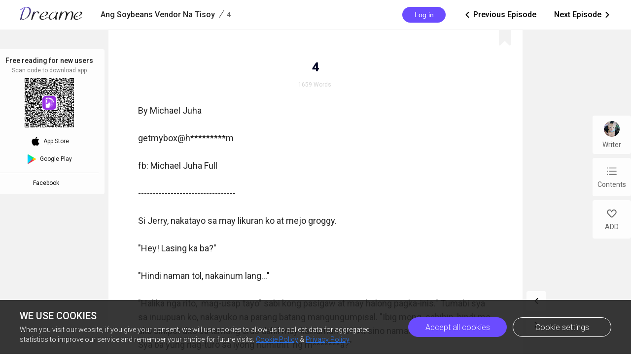

--- FILE ---
content_type: text/html; charset=utf-8
request_url: https://www.dreame.com/story/4087816192-ang-soybeans-vendor-na-tisoy/4187175168-4.html
body_size: 20275
content:
<!DOCTYPE html><html lang="en"><head><meta charSet="utf-8"/><meta name="viewport" content="minimum-scale=1, initial-scale=1, width=device-width, shrink-to-fit=no, user-scalable=no, viewport-fit=cover"/><meta name="theme-color" content="#FFFFFF"/><title>4 - Ang Soybeans Vendor Na Tisoy - Dreame</title><meta name="description" content="By Michael Juha 
getmybox@h*********m 

fb: Michael Juha Full

---------------------------------

Si Jerry, nakatayo sa may likuran ko at mejo groggy.

&quot;Hey! Lasing ka ba?&quot;

&quot;Hindi naman tol, nakainum lang...&quot;

&quot;Halika nga rito,  mag-usap tayo&quot; sabi kong pasigaw at may halong pagka-inis.&quot; Tumabi sya  sa inuupuan ko, nakayuko na parang batang mangungumpisal. &quot;Ibig mong  sabihin, hindi mo ako sinipo..."/><meta property="og:type" content="article"/><meta property="og:title" content="4"/><meta property="og:description" content="By Michael Juha 
getmybox@h*********m 

fb: Michael Juha Full

---------------------------------

Si Jerry, nakatayo sa may likuran ko at mejo groggy.

&quot;Hey! Lasing ka ba?&quot;

&quot;Hindi naman tol, nakainum lang...&quot;

&quot;Halika nga rito,  mag-usap tayo&quot; sabi kong pasigaw at may halong pagka-inis.&quot; Tumabi sya  sa inuupuan ko, nakayuko na parang batang mangungumpisal. &quot;Ibig mong  sabihin, hindi mo ako sinipo..."/><meta property="og:image" content="https://assets.dreame.com/cover/2023/11/20/1726538956528398336655b2c5397735.png"/><meta name="twitter:title" content="4"/><meta name="twitter:description" content="By Michael Juha 
getmybox@h*********m 

fb: Michael Juha Full

---------------------------------

Si Jerry, nakatayo sa may likuran ko at mejo groggy.

&quot;Hey! Lasing ka ba?&quot;

&quot;Hindi naman tol, nakainum lang...&quot;

&quot;Halika nga rito,  mag-usap tayo&quot; sabi kong pasigaw at may halong pagka-inis.&quot; Tumabi sya  sa inuupuan ko, nakayuko na parang batang mangungumpisal. &quot;Ibig mong  sabihin, hindi mo ako sinipo..."/><meta name="twitter:image" content="https://assets.dreame.com/cover/2023/11/20/1726538956528398336655b2c5397735.png"/><link rel="canonical" href="https://www.dreame.com/tl/story/4087816192-ang-soybeans-vendor-na-tisoy/4187175168-4.html"/><script>
                history.scrollRestoration = 'manual'
            </script><meta name="next-head-count" content="14"/><link rel="preconnect" href="https://fonts.googleapis.com"/><link rel="preconnect" href="https://fonts.gstatic.com" crossorigin=""/><link rel="dns-prefetch" href="www.googletagmanager.com" crossorigin=""/><link rel="dns-prefetch" href="https://accounts.google.com" crossorigin=""/><link rel="preconnect" href="https://files.dreame.com" crossorigin=""/><link rel="preconnect" href="https://assets.dreame.com" crossorigin=""/><link rel="stylesheet" data-href="https://fonts.googleapis.com/css2?family=Roboto:wght@300;400;500&amp;display=swap"/><link rel="shortcut icon" type="image/x-icon" href="//file.dreame.com/group1/M00/00/DF/rB84XVxrwj-AM46tAAAEfjCRxvU122.ico"/><script async="" src="https://www.googletagmanager.com/gtag/js?id=G-PFDHSVVL6S"></script><script>
                window.dataLayer = window.dataLayer || [];
                function gtag(){dataLayer.push(arguments);}
                
                gtag('consent', 'default', {
                    'ad_storage': 'denied',
                    'analytics_storage': 'denied',
                    'functionality_storage': 'denied',
                    'security_storage': 'denied',
                    'personalization_storage': 'denied',
                    'ad_personalization': 'denied',
                    'ad_user_data': 'denied',
                    'wait_for_update': 500
                });

                gtag('js', new Date());
        
                var configParams = {            
                    'custom_map': {
                        'dimension1': 'click',
                        'dimension2': 'qid',
        
                        'metric1': 'pulish_num',
                        'metric2': 'charpter_words',
                        'metric3': 'return_sign',
                        'metric4': 'return_publishchapter',
                        'metric5': 'return_bookinformation'
                    }
                };
                // set ga user id
                function getCookie(name) {
                    var value = '; ' + document.cookie;
                    var parts = value.split('; ' + name + '=');
                    if (parts.length === 2) return parts.pop().split(';').shift();
                }

                try {
                    var u = decodeURIComponent(getCookie('u') || '');
                    if (u) {
                        var qid = JSON.parse(atob(u)).q;
                        configParams.user_id = qid;
                        configParams.qid = qid;
                    }
                } catch (error) {
                    console.error(error);
                }
        
                gtag('config', 'G-PFDHSVVL6S', configParams);</script><script>
                (function(w,d,s,l,i){
                    w[l]=w[l]||[];
                    w[l].push({'gtm.start':new Date().getTime(),event:'gtm.js'});
                    var f=d.getElementsByTagName(s)[0],
                        j=d.createElement(s),
                        dl=l!='dataLayer'?'&l='+l:'';
                    j.async=true;
                    j.src='https://www.googletagmanager.com/gtm.js?id='+i+dl;
                    f.parentNode.insertBefore(j,f);
                })(window,document,'script','dataLayer','GTM-WL97TDS');</script><script>!function(f,b,e,v,n,t,s)
                        {if(f.fbq)return;n=f.fbq=function(){n.callMethod?
                        n.callMethod.apply(n,arguments):n.queue.push(arguments)};
                        if(!f._fbq)f._fbq=n;n.push=n;n.loaded=!0;n.version='2.0';
                        n.queue=[];t=b.createElement(e);t.async=!0;
                        t.src=v;s=b.getElementsByTagName(e)[0];
                        s.parentNode.insertBefore(t,s)}(window,document,'script',
                        'https://connect.facebook.net/en_US/fbevents.js');</script><script src="https://accounts.google.com/gsi/client" async="" defer=""></script><script>!function(n,e){var t,o,i,c=[],f={passive:!0,capture:!0},r=new Date,a="pointerup",u="pointercancel";function p(n,c){t||(t=c,o=n,i=new Date,w(e),s())}function s(){o>=0&&o<i-r&&(c.forEach(function(n){n(o,t)}),c=[])}function l(t){if(t.cancelable){var o=(t.timeStamp>1e12?new Date:performance.now())-t.timeStamp;"pointerdown"==t.type?function(t,o){function i(){p(t,o),r()}function c(){r()}function r(){e(a,i,f),e(u,c,f)}n(a,i,f),n(u,c,f)}(o,t):p(o,t)}}function w(n){["click","mousedown","keydown","touchstart","pointerdown"].forEach(function(e){n(e,l,f)})}w(n),self.perfMetrics=self.perfMetrics||{},self.perfMetrics.onFirstInputDelay=function(n){c.push(n),s()}}(addEventListener,removeEventListener);</script><script crossorigin="anonymous" src="https://connect.facebook.net/en_US/sdk.js" async="" defer=""></script><link rel="preload" href="https://assets.dreame.com/dreame/dreame-next/_next/static/css/cf537d471c3f7ac0.css" as="style"/><link rel="stylesheet" href="https://assets.dreame.com/dreame/dreame-next/_next/static/css/cf537d471c3f7ac0.css" data-n-g=""/><link rel="preload" href="https://assets.dreame.com/dreame/dreame-next/_next/static/css/3e7aec0e1dc7992a.css" as="style"/><link rel="stylesheet" href="https://assets.dreame.com/dreame/dreame-next/_next/static/css/3e7aec0e1dc7992a.css" data-n-p=""/><link rel="preload" href="https://assets.dreame.com/dreame/dreame-next/_next/static/css/c9551acd43dece43.css" as="style"/><link rel="stylesheet" href="https://assets.dreame.com/dreame/dreame-next/_next/static/css/c9551acd43dece43.css" data-n-p=""/><noscript data-n-css=""></noscript><script defer="" nomodule="" src="https://assets.dreame.com/dreame/dreame-next/_next/static/chunks/polyfills-c67a75d1b6f99dc8.js"></script><script src="https://assets.dreame.com/dreame/dreame-next/_next/static/chunks/webpack-563aa8c0e9149e1d.js" defer=""></script><script src="https://assets.dreame.com/dreame/dreame-next/_next/static/chunks/framework-75db3117d1377048.js" defer=""></script><script src="https://assets.dreame.com/dreame/dreame-next/_next/static/chunks/main-66d20c75dac8347f.js" defer=""></script><script src="https://assets.dreame.com/dreame/dreame-next/_next/static/chunks/pages/_app-391e49f422056185.js" defer=""></script><script src="https://assets.dreame.com/dreame/dreame-next/_next/static/chunks/461-98978653ffd00b0a.js" defer=""></script><script src="https://assets.dreame.com/dreame/dreame-next/_next/static/chunks/159-50d9771479042c5e.js" defer=""></script><script src="https://assets.dreame.com/dreame/dreame-next/_next/static/chunks/pages/story/%5Bid%5D/%5Bcid%5D-38f493c918a331b8.js" defer=""></script><script src="https://assets.dreame.com/dreame/dreame-next/_next/static/q_k_g26WaGanTl_maSZRS/_buildManifest.js" defer=""></script><script src="https://assets.dreame.com/dreame/dreame-next/_next/static/q_k_g26WaGanTl_maSZRS/_ssgManifest.js" defer=""></script><link rel="stylesheet" href="https://fonts.googleapis.com/css2?family=Roboto:wght@300;400;500&display=swap"/></head><body><div id="__next"><div class="_cid__chapter-container__PoBdi _cid__mobile-toolbar-hide__NLFp_ font-unloaded"><div class="Header_header-wrapper__ZnIZU header-wrapper"><div><div class=""><nav class="Header_header-nav__KgoVY header-nav"><div class="Header_nav-left__2ueXA"><a class="Header_main-logo__Gy0Mr" href="/"><div class="rc-image"><img alt="logo" class="rc-image-img" src="https://assets.dreame.com/dreame/dreame-next/_next/static/media/head_dreame_logo.2814c26f.svg"/></div></a><div class="_cid__chapter-title-wrap__D30lF"><div class="_cid__chapter-desktop-title__DmXpc"><a href="/story/4087816192-ang-soybeans-vendor-na-tisoy"><span class="_cid__title-bookname__zAIZE">Ang Soybeans Vendor Na Tisoy</span></a><i class="_cid__title-slash__F6IfA">/</i><span class="_cid__title-chaptername__vGZAJ">4</span></div></div></div><div class="Header_nav-right__88GGh"><div class="Header_user-block__xYgpK"><button type="button" class="ant-btn ant-btn-default Header_login-btn__5GZ1t"><span>Log in</span></button></div><div class="_cid__nav-pager__RIunr"><div class="_cid__pre__VpEI6"><a href="/story/4087816192-ang-soybeans-vendor-na-tisoy/4086511872-3.html"><i class="dreame-font">ic_arrow_left</i>Previous Episode<!-- --></a></div><div class="_cid__next__modei"><a href="/story/4087816192-ang-soybeans-vendor-na-tisoy/4254284032-5.html">Next Episode<!-- --><i class="dreame-font">ic_arrow_right</i></a></div></div></div></nav></div></div></div><div class="Loading_loading-wrap__X9Dvd _cid__chapter-wrap__B0_QI chapter-wrap Loading_icon-fix__WAe6l"><div><div class="_cid__chap-content__a_L_6" data-chap-id="4187175168"><div class="_cid__chapter-head__5KEIg"><h1>4</h1><div class="_cid__chapter-detail__KsXvT"><div class="_cid__totoal-words__GIFO_"><span>1659<!-- --> <!-- -->Words<!-- --></span></div></div></div><div class="_cid__chapter-content-container__C_ku8"><div class="_cid__chapter-body__BZsTA chapter-body">By Michael Juha

getmybox@h*********m 

fb: Michael Juha Full

---------------------------------

Si Jerry, nakatayo sa may likuran ko at mejo groggy.

"Hey! Lasing ka ba?"

"Hindi naman tol, nakainum lang..."

"Halika nga rito,  mag-usap tayo" sabi kong pasigaw at may halong pagka-inis." Tumabi sya  sa inuupuan ko, nakayuko na parang batang mangungumpisal. "Ibig mong  sabihin, hindi mo ako sinipot dito sa tamang oras dahil may kainuman ka?  At sino naman ang kainuman mo? Sya ba yung nag-turo sa iyong humithit  ng m*******a?"

Hindi sya sumagot.

Parang napikon ako sa  hindi nya pag-imik. "Ok, isang tanong lang ang gusto kong sagutin mo:  importante ba sa yo ang pagkakaibigan natin?" sabi kong nakatingin sa  kanya na hindi pa rin natinag sa pagyuko. "Dahil sa side ko,  napaka-importante ng pagkakaibigan natin, at napaka-importante mo sa  akin at yung mga pinagsamahan natin, yung mga masasayang samahan natin,  at lahat-lahat sa pagkakaibigan natin. Iyong mga araw na hindi tayo  nag-uusap, nato-torture ako eh, ansakit-sakit ng nararamdaman ko, alam  mo yun? Gusto kitang kausapin at ibalik yung dating closeness natin  ngunit nag-aatubili akong gumawa ng hakbang dahil hindi ko alam kung  galit ka sa akin o ikaw pa rin ba yung best friend na nakilala ko...  parang hindi na kasi kita kilala eh. Parang hindi na ikaw yung nakilala  kong napaka-mahiyain at napakabait na Jerry. Pero kahit ganun pa man,  heto, gumawa pa rin ako ng paraan, kinapalan ko ang mukha ko sa pagpunta  sa pwesto mo kangina at ibagsak yung asukal, hindi ko pinansin kung may  makakakita man sa ginawa ko at kung meron man wala akong pakialam. At  ngayon heto, naghintay ako sa iyo ng isa't kalahating oras, nagmukhang  tanga, nag-iisa habang ang hinihintay kong 'best friend' ay  nakikipag-inuman kasama ang ibang tao. Ganyan ba ang isang matalik na  kaibigan? Iiwanan ka, pinapabayaan ka dahil mas importante ang inuman"

"Tama na Mike, tama na, please... nasasaktan ako" pagmamakaawang sabi nyang tumutulo na pala ang luha.

"Bakit? Hindi ba ako nasaktan din, ha?"

"Alam kong nasaktan ka,  Mike, alam ko yun.... At kung ano man ang sakit na nararamdaman mo,  ganun din ako. At hihingi ako ng tawad jan. Mali ako... Pero pwede ba,  pakinggan mo naman ako?"

Hindi na ako kumibo.

"Una, pasensya na, late  ako at nakainom. Hindi ko kasi alam kung paano haharap sa iyo..."  Huminto sya, nag-isip ng sunod na sasabihin. "Marami kang hindi alam sa  pagkatao ko, Mike... Magkaiba tayo ng mundo. Nasa itaas ka, samantalang  ako ay nasa ibaba lang. Hindi nga lang nasa ibaba eh, nasa putikan pa"  sabi nyang nakayuko pa rin at pinakawalan ang napakalalim na  buntong-hininga. "Alam mo, nung namatay ang papa ko, ten years old lang  ako nun, dun ko naranasan ang tindi ng hirap ng buhay at ang magalit sa  mundo. Sa tinutuluyan naming bahay, tito ko mismo ang umabuso sa akin.  Lumayas ako at nagpalaboy-laboy sa kalye, natutong suminghot ng rugby,  hangang sa drugs na kung minsan, kasama ang mga tambay at batang  lansangan. Nakulong ako dahil sa pagnanakaw at sa kulungan naranasan ko  ulit ang maabuso ng pulis at mga kapwa preso. Nung makalabas ako, tuloy  na naman ang pakikibaka ko. At nung may isang beses na inalok ako ng  panandaliang aliw para magkapera, naisipan kong gawin yun dahil na rin  sa hirap at pangangailangan ng pamilya ko. 13 years old lang ako nun...  Nung malaman ng mama ko iyon netong taon lang, nagalit sya at  nagdesisyon na sumama na kami ng mga kapatid ko sa kanya sa pagbenta ng  soybeans... Kaya ganyan na lang ang galit ko sa mundo at sa sarili. Ang  sumisiksik palagi sa utak ko ay yung pagbababoy nila sa pagkatao ko.  Wala e... Wala akong maipagmamalaki, wala akong kwentang tao. Siguro  kung hindi sa mukha kong to, walang pumapansin sa akin. Ito lang naman  ang habol ng mga tao sa akin e, ang mukha at katawan ko...." at tuluyan  na syang humahagulgol.

Para akong binuhusan ng  malamig na tubig at hindi makapagsalita sa narinig kong iyon. At ang  nangingibabaw sa akin ay awa at habag sa kanya. "... at kasama ba ako  dun sa mga tao na sinabi mong mukha mo lang ang habol sa iyo?"

Tiningnan nya ako.  "Hindi, Mike, iba ka sa kanila. Tinanong mo kung importante sa akin ang  pagkakaibigan natin? Oo. At aaminin ko, simula nung magkaibigan tayo,  dun lang sumaya ulit ang buhay ko. Sa pagkakaibigan natin ko lang  natutunan muli ang tumawa, ang maghintay sa pagdating ng umaga sa  dahilang magkita na naman ulit tayo at magkasama sa buong maghapon. Sa  yo ko lang nararamdaman uli ang tunay na diwa ng pakikipagkaibigan. Iba  ka sa lahat Mike... espesyal ka para sa akin. Kung kaya't wala akong  lakas na sabihin sa iyo ang mga sikreto ko dahil ayaw kong pandirihan mo  ako at mawala ka sa akin. Ngunit hindi rin tama na ilihim ko na lang sa  iyo ang lahat. Kaya yung nangyari sa atin sa farm ninyo ang paraang  naisip kong gawin... upang ipakita sa iyo kung ano ang pinaka-tago-tago  kong pagkatao at bahala ka nang mag-desisyon kung kaibiganin mo pa rin  ba ako o pandirihan. At sa tingin ko, pinandirihan mo ako dahil sa hindi  mo na pagpansin sa akin. At dahil dun, unti-unti na namang bumalik ang  galit ko sarili at sa mundo..."

"Hindi tol, hindi totoo  yan! Hindi ko lang maintindihan kung bakit ganun ang nangyari dahil  hindi mo naman sinabi sa akin. Nalilito lang ako..." paliwanag ko habang  niyakap sya. "Walang nagbago sa akin, tol, wala. At ngayong alam ko na  ang buong kwento mo, lalo akong humanga sa katatagan mo. Totoo yan. At  lalo akong bumilib sa iyo."

"Pero may mali pa rin,  Mike. Iba ka at iba ako. May katuturan ang buhay mo, malaki ang  pag-asa." Yumuko sya at may iginuhit sa buhangin. "Kumbaga, ikaw nandito  sa tuldok na to at dito sa kabilang tuldok ay ang patutunguhan mo, ang  pangarap mo. Sa gitna netong dalawang tuldok ay ang guhit na nagsilbing  tulay. Diretso ang buhay mo; alam mo rin kung saan ang patutunguhan mo.  Higit sa lahat, nanjan lang ang guhit na sya mong tulay patungo sa iyong  pangarap. Samantalang ako, oo, nandito ako sa tuldok ko. Kahit  pinipilit ng mga taong burahin ito, lumalaban pa rin ako. Ngunit hindi  ko alam kung hanggang saan ko kaya at kung nasaan ang isang tuldok, kung  meron man. At ang hindi ko rin alam ay kung nasaan ang guhit na  nagdudugtong dito na sya kong tatahakin..." (Kaya ayaw kong madamay ka  sa dumi at kawalan ng pag-asa ng buhay ko. Ayokong maging masamang  impluwensya sa iyo. Tama nang may isang katulad ko na masama, walang  pag-asa sa buhay... Napakabait mong tao, matalino ka at normal ang  pamumuhay mo. Hindi malayo na magiging matagumpay ka sa buhay...)  

Halos hindi ko  ma-intindihan ang napakalalim nyang binitiwang salita. Naisip ko na lang  na siguro ang dahilan ng malalalim nyang pag-iisip ay dahil sa  matinding karanasan nya sa buhay. At ang naitanong ko na lang ay,  "Naniniwala ka ba sa tadhana?"

"Hindi ko alam... sa dami ko ba namang dinaanang kahirapan sa buhay. Yan ba ang tadhana? At bakit ako pa? Di ba unfair?"

"Ewan ko, hindi ko  masasagot yang mga katanungan mo. Pero alam mo, sabi ng tatay ko na ang  lahat ng mga nangyayari sa buhay ay may dahilan at katuturan. Kadalasan,  hindi natin nalalaman ang dahilan ng mga pangyayari subalit hindi na  mahalaga kung malaman mo man o hindi. Ang mahalaga, ay hindi nawawalan  ang tao ng pag-asa... (kuwento ng nagkasakit ang inay ay at ang itay ay  nagmamadaling umuwi dahil naghihingalo ang inay at baka di na nila  maabutan pa. Di nakasakay sa barko ngunit lumubog ang barko... at nang  nakauwi ang itay kinabukasan, normal na ang kalagayan ng inay...)" Sabi  ko habang hinawakan ang isa nyang kamay. "At ang sabi mo, nasa putik ang  kinalalagyan mo ngayon; na wala ka ng pag asa. Ayaw mo na bang umahon,  tumayo at linisin ang putik sa katawan mo? Ayaw mo na bang baguhin ang  takbo ng buhay mo?"

Natahimik sya ng ilang sandli. "Di ko alam tol kung paano..."

"Di kaya ang dahilan  kung bakit nakilala at naging kaibigan mo ako ay dahil ako ang sinasabi  at hinahanap mong guhit na syang magsilbing tulay mo patungo sa iyong  mga pangarap?"

"Hmmmm...." nag-isip sya. "Maari."

"Kung ganun, magtiwala ka. At simula ngayon, ako na ang official 'guhit' ng buhay mo? Sabi kong pabiro.

At binitiwan na naman nya sa akin ang pamatay nyang ngiti. "Sure!"

"So Friends ulit?" sabay offer ko ng pakipagkamay sa kanya.

"Jerry Rodriguez" sabi nyang nakangiti pa rin, sabay hablot ng kamay ko at hinila yun para magyakap kami. Masigla at mahigpit...

Nasa ganung ayos kami ng  parang may gumagapang na namang init sa katawan ko. Nagtitigan kami at  aktong idadampi na sana nya ang bibig nya sa bibig ko nang may bigla  akong naalala. "May m*******a ka jan?"

Napahinto sya at nagtaka. "Meron" ang mabilis nyang sagot. Dinukot ang isang stick at ibinigay sa akin.

"Ito lang ba?" tanong ko.

"Oo... actually di naman sa akin yan e, kay Bong, yung kasamahan ko sa soybeans" pag iiexplain nya.

Sisindihan na sana nya iyon ng bigla kong pagpupunitin at itapon.

"Ei! Anong ginawa mo?" sigaw nyang nabigla sa ginawa ko

"Di ba sabi mo ay ayaw mo akong madamay sa pagigign "masama" at masira ang buhay ko? 

Tumango siya. 

"Di ba ako ang official 'guhit' ng buhay mo?" 

Tumango uli syang kitang-kita pa rin sa mukha ang pagtataka.

"Pwes may rules ang guhit na yan. At ang sabi dito, hmmmm.... bawal ang m*******a!" sabi kong mejo pasigaw na may halong biro.

"Hah...? E, di naman akin yun e." sagot nya habang kamot-kamot ang ulo.

"At bakit mo naman sana sindihan, aber?" tanong ko ulit.

"Akala ko ba gusto mo?"

"Pwes, maraming namatay sa maling akala. At simula ngayon..." dugtong ko "wala nang sigrilyo o m*******a, OK?

"Labo naman neto! OK... sinabi mo eh!"

Wala na syang nagawa. At sabay na lang kaming nagtawanan.

(Itutuloy)

</div></div></div></div><div class="_cid__chapter-download-wrap__zyZX7"><div class="_cid__chapter-download-content__yWtQq"><div class="SideDownloadFloat_float-download-wrap__W5wgl"><div class="SideDownloadFloat_float-download-title__DWNQc"> <!-- -->Free reading for new users<!-- --> <!-- --></div><div class="SideDownloadFloat_float-download-tips__oWMa0 SideDownloadFloat_float-download-top-tips__iUjBE">Scan code to download app</div><div class="SideDownloadFloat_float-download-Qr__T8eSc QRCode_qr-wrap__t1Q5Z qr-wrap QRCode_no-value__1amq0"><canvas style="height:100px;width:100px" height="100" width="100"></canvas><img src="https://assets.dreame.com/dreame/dreame-next/_next/static/media/dreame_logo.1a282f67.png" style="display:none"/></div><div class="SideDownloadFloat_float-download-flex__LBQvJ"><a href="" target="_blank" rel="noreferrer"><i class="dreame-font apple-icon">download_ios</i><span>App Store</span></a><a href="https://app.appsflyer.com/com.dreame.reader?pid=dreame-pc" target="_blank" rel="noreferrer"><i class="google-icon"><div class="rc-image"><img alt="google icon" class="rc-image-img" src="https://assets.dreame.com/dreame/dreame-next/_next/static/media/download_google.03bb38da.png@.webp"/></div></i><span>Google Play</span></a></div><a class="SideDownloadFloat_fb-home__ECk_t" href="https://www.facebook.com/DreameStoryOfficial/" target="_blank" rel="noreferrer">Facebook<!-- --><i class="dreame-font SideDownloadFloat_more-icon__xtZST">expand_more</i></a></div></div></div><div class="_cid__chapter-pager-wrap__2vZoq"><ul class="ChapterSidePager_chapter-pager__VBjhE"><li class="pre"><a href="/story/4087816192-ang-soybeans-vendor-na-tisoy/4086511872-3.html"><i class="dreame-font">ic_arrow_left</i></a></li><li class="next"><a href="/story/4087816192-ang-soybeans-vendor-na-tisoy/4254284032-5.html"><i class="dreame-font">ic_arrow_right</i></a></li></ul></div><div class="_cid__chapter-menu-wrap__0iNN0 chapter-menu-wrap"><div class="ChapterSideMenuDesktop_chapter-side-menu-wrap__WxI3d"><ul class="ChapterSideMenuDesktop_side-menu__6THSw"><li class="ChapterSideMenuDesktop_side-menu-item__iXdGR ChapterSideMenuDesktop_author-info-btn__XbLmG author-info-btn"><div><div class="rc-image"><img alt="author-avatar" class="rc-image-img" src="https://files.dreame.com/dreame/image/f618e53a26d0681b198abb26add65361.png@.webp"/><div aria-hidden="true" class="rc-image-placeholder"><div class="rc-image"><img alt="avatar" class="rc-image-img" src="https://files.dreame.com/dreame/image/f618e53a26d0681b198abb26add65361.png@.webp"/></div></div></div></div><span>Writer</span></li><li class="ChapterSideMenuDesktop_side-menu-item__iXdGR chap-list-btn"><i class="dreame-font">chap_list</i><span>Contents</span></li><li class="ChapterSideMenuDesktop_side-menu-item__iXdGR"><i class="dreame-font">like</i><span>ADD</span></li></ul></div></div></div></div></div><script id="__NEXT_DATA__" type="application/json">{"props":{"pageProps":{"_sentryTraceData":"bb4f51955a7a4bf2968a01cc924d2677-8014f15a6018b2e6-0","_sentryBaggage":"sentry-environment=production,sentry-release=q_k_g26WaGanTl_maSZRS,sentry-public_key=d0ec963f051bc2b1068fcf4a98089ad5,sentry-trace_id=bb4f51955a7a4bf2968a01cc924d2677,sentry-sample_rate=0.1,sentry-transaction=%2Fstory%2F%5Bid%5D%2F%5Bcid%5D,sentry-sampled=false","_nextI18Next":{"initialI18nStore":{"en":{"common":{"meta":{"title":"{{PRODUCT_NAME}} Stories | Great Story Starts Here","description":"A wonderland for all kinds of book lovers; Embrace a whole new world of gripping stories."},"feedbackNavBar":"Feedback","privacyPolicyNavBar":"Privacy Policy","termOfUseNavBar":"Term of Use","tradeHistoryNavBar":"Trade History","openBtn":"OPEN","installTips":"Read completed story at Innovel now!","addBtn":"ADD","addedBtn":"Added","addTips":"Add Innovel to the desktop to enjoy best novels.","offlineTips":"There is a problem with network connection, please check your network.","coins":"Coins","bonus":"Bonus","cookiePromotionTitle":"We use cookies","cookieContentPart1":"Dear Reader, we use the permissions associated with cookies to keep our website running smoothly and to provide you with personalized content that better meets your needs and ensure the best reading experience. At any time, you can change your permissions for the cookie settings below.","cookieContentPart2":"When you visit our website, if you give your consent, we will use cookies to allow us to collect data for aggregated statistics to improve our service and remember your choice for future visits.","cookieContentPart3":"If you would like to learn more about our \u003c1\u003eCookie\u003c/1\u003e, you can click on \u003c3\u003ePrivacy Policy\u003c/3\u003e.","cookieBtnAll":"Accept all cookies","cookieBtnRejectAll":"Reject All","cookieBtnSetting":"Cookie settings","cookieBtnPart":"Navigate with selected cookies","cookieDialogContentPart1":"These cookies are essential to the operation of our website. They are used for operations such as site navigation, image loading, information storage, status identification, etc.","cookieDialogContentPart2":"These cookies are used to analyze and evaluate the performance of our website. The data collected with these cookies is aggregated for analysis and judgment, and ultimately used to improve the customer experience.","cookieDialogTitle":"Your cookies settings","cookieDialogSubTitle1":"Strictly cookie settings","cookieDialogSubTitle2":"Performance/Analytical Cookies","cookieDialogSubTitle3":"Functionality Cookies","cookieDialogSubTitle4":"Advertising Cookies","cookieDialogSubTitle5":"Targeting Cookies","cookieDialogTag":"Always Active","cookiePolicy":"Cookie Policy","freeReading":"Free reading for new users","scanCodeDownload":"Scan code to download app","appStore":"App Store","googlePlay":"Google Play","downloadProductApp":"Download {{PRODUCT_NAME}} APP","noResults":"Hmmm… there are no results","noNetwork":"No Internet Connection","finishTitle":"Great novels start here","btnDownloadText":"Download now to get countless free stories and daily updated books","downloadFree":"Download Free","about":"ABOUT","save":"Save","edit":"Edit","cancel":"Cancel","remove":"Remove","allLoaded":"All loaded","done":"Done","submit":"Submit","noData":"No data available","imageSizeLimit":"Maximum limit 500kb","langs":{"en":"English","th":"Thai","ar":"Arabic","de":"German","es":"Spanish","fr":"French","id":"Indonesian","it":"Italian","ko":"Korean","pt":"Portuguese","ru":"Russian","tl":"Filipino","tr":"Turkish","vi":"Vietnamese"},"socialMedia":{"fbHomeText":"Community","fbGroupText":"Communicate with millions of Book Lovers","fbGroupBtn":"Go to FB","fbHome":"https://www.facebook.com/DreameStoryOfficial/","fbGroup":"https://www.facebook.com/groups/dreameofficialfan"},"following":{"following":"following","follow":"follow","follower":"FOLLOWER"},"author":{"story":"STORY","read":"Read","readUppercase":"READ"},"userInfo":{"logOut":"Log Out","iosAccount":"iOS account","androidAccount":"Android account","autoUnlock":"Auto-unlock","accountTip":"According to Apple's policy, the account balance of Apple devices cannot be synchronized on Android devices.","officialWebsite":"Official website","rechargeSpecialOffer":"Recharge special offer","off":"OFF","topUp":"Transaction History","writer":"Writer","wallet":"Wallet"}},"component-loginPopover":{"toastAgreeService":"Please agree to the Terms Of Service and Privacy Policy first","login":"Login","loginTitle":"LOG IN","loginBtnTip":"Log In","signInFacebook":"Log In With Facebook","signInGoogle":"Log In With Google","loginViaEmail":"Log In With Email","loadingText":"Logging in... Please wait.","agreePolicyText":"I have read and agree to the \u003c1\u003eTerms Of Service\u003c/1\u003e and \u003c3\u003ePrivacy Policy\u003c/3\u003e","back":"Back","register":"Create Account","resetPassword":"RESET PASSWORD","sendMail":"Send Mail","forgetPassword":"Forget Password?","haveAccount":"Already have an account?","mailboxFormatError":"Please enter a valid email address.","emailAddress":"Email Address","loginPassword":"Password","registerPassword":"Password Must Be 6-32 Characters","registerTitle":"CREATE ACCOUNT","registerMainTip":"A verification link has been sent to \u003c1\u003e{{email}}\u003c/1\u003e. Please check your email to confirm your registration.","forgetMainTip":"Verification mail has been sent to \u003c1\u003e{{email}}\u003c/1\u003e. Please check your email to reset your password.","notMailbox":"Did not receive the email?","resend":"RESEND","openMailbox":"Go to open mailbox","sendSuccess":"Mail sent successfully","passwordDifferent":"The entered password is inconsistent.","changePassword":"You have successfully changed your password, please log in with your new password in {{PRODUCT_NAME}}.","welcomeTitle":"Welcome to {{PRODUCT_NAME}}","welcomeDesc":"Indulge yourself in reading a wide variety of genres at your relaxing moments","confirmPasswordTip":"The new password must be 6-32 characters","findMailTip":"Please enter your email address, we need to find your account.","registerSuccess":"You have successfully registered, please log in with your account and password."},"component-mobileDownloadBanner":{"readInApp":"Read this book for free on {{PRODUCT_NAME}} APP","install":"Install"},"component-header":{"menu":{"home":"Home","ranking":"Ranking","writerBenefits":"Writer Benefits","becomeAWriter":"Become a Writer","download":"Download","downloadApp":"Download App","changeLang":"Change Language","library":"Library","discover":"Discover","search":"Search","logout":"Log out","login":"Log in","me":"Me","register":"Register"},"downloadHint":"Download app, Read 100,000 books for free","copyright":"Copyright ©{{PRODUCT_NAME}}.  All Rights Reserved.","noLogin":"No Login"},"component-footer":{"about":"ABOUT","aboutUs":"About us","contactUs":"Contact us","resources":"Resources","support":"SUPPORT","help":"Help","feedback":"Feedback","copyrightComplaint":"Copyright Complaint","affiliateProgram":"Affiliate Program","legal":"LEGAL","termsOfUse":"Terms of use","privacyPolicy":"Privacy Policy","cookieSettings":"Cookie Settings","staryConnected":"STAY CONNECTED","fb":"Facebook","ins":"Instagram","copyright":"Copyright ©{{PRODUCT_NAME}}.  All Rights Reserved."},"story-cid":{"installApp":"Install App","previousEpisode":"Previous Episode","nextEpisode":"Next Episode","words":"Words","writer":"Writer","contents":"Contents","episodes":"Episodes","authorInfo":"Author Info","followers":"Followers","followed":"Followed","follow":"Follow","visitors":"Visitors","finishTitle":"Great novels start here","readOnApp":"Read on the App","qrDownloadText":"Download by scanning the QR code to get countless free stories and daily updated books","btnDownloadText":"Download now to get countless free stories and daily updated books","downloadApp":"Download App","firstLogin":"First time new user login","unlockchapters":"Unlock 2 chapters for free","freeReading":"Free reading for new users","freeReadingForNew":"FREE Reading for new users","freeReadingOn":"Free Reading on {{PRODUCT_NAME}}","loginUnlock":"Login \u0026 Unlock","unlockChaptersFree":"New users can \u003c1\u003eunlock 2 chapters for free!\u003c/1\u003e","autoUnlock":"Turn on auto-unlock","unlockEpisode":"{{price}} coins to unlock this episode","coinsBalance":"COINS BALANCE","coins":"Coins","bonus":"Bonus","authorsNote":"Author's note","download":"Download","winBenefit":"Win \u003cb\u003e10$\u003c/b\u003e benefit in {{PRODUCT_NAME}}","smoothReading":"Smooth reading with less datas consumed","enjoyBooks":"Enjoy millions of books with \u003cb\u003e100M\u003c/b\u003e of users","toastUnlockSingleSucc":"Unlocked Successfully","toastUnlockAllSucc":"All episodes are unlocked. Read now!","toastUnlock2Chaps":"2 chapters unlocked for you.","toastUnlockThisChap":"This chapter's unlocked for you.","unlockPrice":"Unlock with {{price}} Coins","BenefitsFirst":"Benefits for first top-up","exclusiveBenefits":"Exclusive benefits"},"bookType":{"status":{"all":"All","onGoing":"Updating","finished":"Completed","notUpdate":"Updating"}},"story":{"authorized":"AUTHORIZED","shareTo":"Share to","follow":"FOLLOW","read":"READ","startReading":"Start Reading","blurb":"Blurb","freePreview":"Free preview","continueReading":"Continue Reading","freeReading":"Free Reading","editor":"{{PRODUCT_NAME}}-Editor's pick","bottomBrandText":"A platform with millions of users and novels","day":"{{n}} day","days":"{{n}} days","dayStr":"{{n}} day | {{n}} day | {{n}} days","free":"FREE","hour":"{{n}} hr","hours":"{{n}} hrs","hourStr":"{{n}} hr | {{n}} hr | {{n}} hrs","limitTimeText":"Time-limited offer","min":"{{n}} min","mins":"{{n}} mins","minStr":"{{n}} min | {{n}} min | {{n}} mins"}}},"initialLocale":"en","ns":["common","component-loginPopover","component-mobileDownloadBanner","component-header","component-footer","story-cid","bookType","story"],"userConfig":{"i18n":{"defaultLocale":"en","locales":["en","th","ko","id","es","pt","fr","tr","ru","it","de","tl"]},"default":{"i18n":{"defaultLocale":"en","locales":["en","th","ko","id","es","pt","fr","tr","ru","it","de","tl"]}}}},"metaDesc":"By Michael Juha \ngetmybox@h*********m \n\nfb: Michael Juha Full\n\n---------------------------------\n\nSi Jerry, nakatayo sa may likuran ko at mejo groggy.\n\n\"Hey! Lasing ka ba?\"\n\n\"Hindi naman tol, nakainum lang...\"\n\n\"Halika nga rito,  mag-usap tayo\" sabi kong pasigaw at may halong pagka-inis.\" Tumabi sya  sa inuupuan ko, nakayuko na parang batang mangungumpisal. \"Ibig mong  sabihin, hindi mo ako sinipo...","initialState":{"common":{"isOnline":true,"showSettingDialog":false},"user":{"userInfo":{"qid":"","userName":"","avatar":"","currentSystemFlag":"","checkInTask":false,"isAuthor":false,"sex":0,"email":"","totalBalance":{"androidBalance":{"acc":0,"gift":0,"coupon":0},"iosBalance":{"acc":0,"gift":0,"coupon":0}},"hasFreeUnlockVolume":false,"isNewUser":false,"isLogin":false,"needUpdate":false},"hasUS":false,"loginPromise":null},"genres":{"seoContent":{"title":"Dreame Best","meta":"Les histoires de Dreame | Les bonnes histoires commencent ici"},"mobileArrow":false,"genreList":[{"id":"17","title":"Romance","parent_id":"-1","icon":"https://file.ficfun.com/group1/M00/06/B6/rB84XV7DdCKATbuBAAD3LwzcLrU126.png","icon_small":"https://file.ficfun.com/group1/M00/06/B6/rB84XV7DdCKAS6cNAABmyarDra8334.png","prio":"100","pc_icon":"https://files.dreame.com/group1/2022/06/17/153762201501044326562abe5b65688c.png"},{"id":"14","title":"Paranormal","parent_id":"-1","icon":"https://file.ficfun.com/group1/M00/06/B6/rB84dl7DdGWAHRETAADdnl7YhtY254.png","icon_small":"https://file.ficfun.com/group1/M00/06/B6/rB84dl7DdGWARRjWAABexbdkL_A772.png","prio":"91","pc_icon":"https://files.dreame.com/group1/2022/06/17/153762201501044326462abe5b6f0279.png"},{"id":"25","title":"Histoires torrides","parent_id":"-1","icon":"https://file.ficfun.com/group1/M00/06/B6/rB84XV7DdJ-AJmYPAADNytWt_PY443.png","icon_small":"https://file.ficfun.com/group1/M00/06/B6/rB84dl7DdJ-AAPJbAABbHCbCucc038.png","prio":"80","pc_icon":"https://files.dreame.com/group1/2022/06/17/153762201581575782462abe5b6c6397.png"},{"id":"8","title":"YA Teenfiction","parent_id":"-1","icon":"https://file.ficfun.com/group1/M00/06/B6/rB84dl7DdUeAOrb5AAEs_Y4itKA500.png","icon_small":"https://file.ficfun.com/group1/M00/06/B6/rB84XV7DdUeATujXAAB3hmA7xwM414.png","prio":"70","pc_icon":"https://files.dreame.com/group1/2022/06/17/153762201951932006462abe5b78d74b.png"},{"id":"79","title":"Nouveau adulte","parent_id":"-1","icon":"https://file.ficfun.com/group1/M00/06/B6/rB84XV7Ddc6AYpNSAACWyYrdkt0925.png","icon_small":"https://files.dreame.com/group1/2020/09/23/13086977475826606085f6b1360e445e.png","prio":"61","pc_icon":"https://files.dreame.com/group1/2022/06/17/153762202292090060862abe5b8eadf5.png"},{"id":"1","title":"Fantaisie","parent_id":"-1","icon":"https://file.ficfun.com/group1/M00/06/B6/rB84dl7DdlyAKEYDAAC8LtuL24k825.png","icon_small":"https://files.dreame.com/group1/2020/09/23/13086981460709007365f6b13bffce59.png","prio":"50","pc_icon":"https://files.dreame.com/group1/2022/06/17/153762201603804774462abe5b64f8f6.png"},{"id":"18","title":"ChickLit","parent_id":"-1","icon":"https://file.ficfun.com/group1/M00/06/B6/rB84XV7Ddn6AaKKUAADoyBj-5Yk900.png","icon_small":"https://file.ficfun.com/group1/M00/06/B6/rB84XV7Ddn6AWXhwAABfUlydXuQ352.png","prio":"49","pc_icon":"https://files.dreame.com/group1/2022/06/17/153762201857980416062abe5b7a2303.png"},{"id":"20","title":"LGBT+","parent_id":"-1","icon":"https://file.ficfun.com/group1/M00/06/B6/rB84XV7DdqWANGZSAACf9YL6Jcs113.png","icon_small":"https://files.dreame.com/group1/2020/09/23/13086979476551475205f6b138fd06f3.png","prio":"40","pc_icon":"https://files.dreame.com/group1/2022/06/17/153762201594577305662abe5b69db96.png"},{"id":"6","title":"Suspense/Thriller","parent_id":"-1","icon":"https://file.ficfun.com/group1/M00/06/B6/rB84dl7DdwWASD6zAADGa8kDdIE377.png","icon_small":"https://file.ficfun.com/group1/M00/06/B6/rB84XV7DdwSANuObAABXH6Kqez4842.png","prio":"20","pc_icon":"https://files.dreame.com/group1/2022/06/17/153762201858399027262abe5b793a38.png"},{"id":"23","title":"Science-fiction","parent_id":"-1","icon":"https://file.ficfun.com/group1/M00/06/B6/rB84XV7Dd_WAC_hvAACvHrWK6VY799.png","icon_small":"https://file.ficfun.com/group1/M00/06/B6/rB84dl7Dd_SAajCgAABLxymlmDY427.png","prio":"19","pc_icon":"https://files.dreame.com/group1/2022/06/17/153762202315578982462abe5b83a1c3.png"},{"id":"13","title":"Fanfiction","parent_id":"-1","icon":"https://file.ficfun.com/group1/M00/06/B6/rB84XV7DeEmAU0cWAACw1p9mhz4962.png","icon_small":"https://file.ficfun.com/group1/M00/06/B6/rB84dl7DeEmAfvlRAABIDqsk5ZI498.png","prio":"16","pc_icon":"https://files.dreame.com/group1/2022/06/17/153762202391914496062abe5b831678.png"},{"id":"80","title":"Action","parent_id":"-1","icon":"https://file.ficfun.com/group1/M00/06/B6/rB84dl7DeH-AXcRQAAFQIH7LHQ8325.png","icon_small":"https://file.ficfun.com/group1/M00/06/B6/rB84XV7DeH6AXve9AACEIpHx43s644.png","prio":"15","pc_icon":"https://files.dreame.com/group1/2022/06/17/153762201916700672062abe5b722413.png"},{"id":"81","title":"Jeu","parent_id":"-1","icon":"https://file.ficfun.com/group1/M00/06/B6/rB84XV7DegqAHRIsAAC1X9N6M70272.png","icon_small":"https://files.dreame.com/group1/2020/09/23/13086980422492938245f6b13a64ca54.png","prio":"13","pc_icon":"https://files.dreame.com/group1/2022/06/17/153762201581156352062abe5b6824ac.png"},{"id":"82","title":"Urbain paranormal","parent_id":"-1","icon":"https://file.ficfun.com/group1/M00/06/B6/rB84XV7DekuAD0c2AADrpBFbcn4088.png","icon_small":"https://file.ficfun.com/group1/M00/06/B6/rB84dl7DekuAWO0gAABgR6bibGI152.png","prio":"11","pc_icon":"http://files.dreame.com/group1/2022/06/17/153762202601630515262abe5b9531e3.png"},{"id":"83","title":"Urbain réaliste","parent_id":"-1","icon":"https://file.ficfun.com/group1/M00/06/B6/rB84dl7DeuKAbcOnAADTNoeJoLM215.png","icon_small":"https://file.ficfun.com/group1/M00/06/B6/rB84dl7DeuKARa-HAABWW5BwsJI311.png","prio":"9","pc_icon":"https://files.dreame.com/group1/2022/06/17/153762202394851328062abe5b8337d2.png"},{"id":"-1","title":"Tous les genres","parent_id":"-1","icon":"https://file.ficfun.com/group1/M00/06/B6/rB84dl7Dd3WAa4p-AAD0M3UMEGs622.png","icon_small":"https://file.ficfun.com/group1/M00/06/B6/rB84XV7Dd3WAFbIvAABnHrawYpI868.png","prio":"1","pc_icon":"https://files.dreame.com/group1/2022/06/17/153762202032882892862abe5b713a45.png"}]},"book":{"authorInfo":{"authorId":"","authorName":"","avatar":"https://files.dreame.com/dreame/image/f618e53a26d0681b198abb26add65361.png","birthday":"","bookNum":0,"fansNum":0,"followed":false,"intro":"","qid":"","sex":0,"visitorNum":0}},"chapter":{"pageLoading":false,"loadMoreLoading":false,"currentChapterId":"4187175168","initialChapterId":"4187175168","currentChapter":{"cid":"","title":"","content":"","word_count":0,"isInBookShelf":false,"pay_info":{"price":0,"vip":0},"paySucc":false,"wholePayInfo":{},"chapterScrollTop":0},"chapterList":[{"chapterScrollTop":0,"offsets":0,"nearby":{"pre_pre":"4036180224","pre_pre_title":"2","pre":"4086511872","pre_title":"3","next":"4254284032","next_title":"5","next_next":"4287838464","next_next_title":"6","pre_pre_p":0,"pre_p":0,"next_p":0,"next_next_p":0},"pos":3,"title":"4","content":"[base64]/[base64]/[base64]/[base64]/[base64]/[base64]/[base64]/IgoKIkhpbmRpIGtvIGFsYW0uLi4gc2EgZGFtaSBrbyBiYSBuYW1hbmcgZGluYWFuYW5nIGthaGlyYXBhbiBzYSBidWhheS4gWWFuIGJhIGFuZyB0YWRoYW5hPyBBdCBiYWtpdCBha28gcGE/[base64]/[base64]/IiBzaWdhdyBueWFuZyBuYWJpZ2xhIHNhIGdpbmF3YSBrbwoKIkRpIGJhIHNhYmkgbW8gYXkgYXlhdyBtbyBha29uZyBtYWRhbWF5IHNhIHBhZ2lnaWduICJtYXNhbWEiIGF0IG1hc2lyYSBhbmcgYnVoYXkga28/IAoKVHVtYW5nbyBzaXlhLiAKCiJEaSBiYSBha28gYW5nIG9mZmljaWFsICdndWhpdCcgbmcgYnVoYXkgbW8/[base64]/[base64]/CgoiTGFibyBuYW1hbiBuZXRvISBPSy4uLiBzaW5hYmkgbW8gZWghIgoKV2FsYSBuYSBzeWFuZyBuYWdhd2EuIEF0IHNhYmF5IG5hIGxhbmcga2FtaW5nIG5hZ3Rhd2FuYW4uCgooSXR1dHVsb3kpCgo=","cid":"4187175168","word_count":"1659","remark":"","novel_name":"Ang Soybeans Vendor Na Tisoy","author_name":"Michael Juha Full","cover_url":"https://assets.dreame.com/cover/2023/11/20/1726538956528398336655b2c5397735.png","is_free":"1","allowed_unlock":false,"show_all":true,"paySucc":true,"discount_type":0,"buy_type":1,"authorId":"0787611648","free_chapter_end":false,"status":"0","book_first_cat":"20","book_pay_type":"0","language":"tl","isInBookShelf":false,"bid":4087816192}],"isInBookShelf":false,"chapterListInfo":{"chap_list":[],"chap_num":0},"bookInfo":{},"showMobileToolbar":false}}},"__N_SSP":true},"page":"/story/[id]/[cid]","query":{"id":"4087816192","cid":"4187175168"},"buildId":"q_k_g26WaGanTl_maSZRS","assetPrefix":"https://assets.dreame.com/dreame/dreame-next","isFallback":false,"gssp":true,"customServer":true,"appGip":true,"locale":"en","locales":["en","th","ko","id","es","pt","fr","tr","ru","it","de","tl"],"defaultLocale":"en","scriptLoader":[]}</script><noscript><iframe src="https://www.googletagmanager.com/ns.html?id=GTM-WL97TDS"
                        height="0" width="0" style="display:none;visibility:hidden"></iframe></noscript></body></html>

--- FILE ---
content_type: text/html; charset=UTF-8
request_url: https://wap-api.dreame.com/author/getAuthorInfoSimple?systemFlag=android&channel=dreamepmian-173&product=1&osType=2&userKey=&language=en&authorId=0787611648
body_size: 160
content:
{"requestID":"Root=1-6972a617-77b4ad334892f42631a52f40","errno":0,"data":{"authorId":"0787611648","authorName":"Michael Juha Full","avatar":"\/\/file.ficfun.com\/group1\/M00\/0B\/EE\/rB84dl9BLLyAf9J5AAGLXW0QQbo545.jpg","fansNum":1308,"visitorNum":25815,"followed":false},"msg":"Success"}

--- FILE ---
content_type: text/html; charset=UTF-8
request_url: https://wap-api.dreame.com/novel/getcatelog?systemFlag=android&channel=dreamepmian-173&product=1&osType=2&userKey=&language=en&nid=4087816192
body_size: 2107
content:
{"requestID":"Root=1-6972a617-3c7a4b604419a8e870109b86","errno":0,"data":{"pager":{"totalpage":2,"pageno":1,"pagesize":12,"chap_num":12,"chap_list":[{"title":"1","vip":false,"size":2140,"encode_id":"1579169792","id":"1579169792","discountType":0,"is_free":1,"allowed_unlock":false,"show_all":true},{"title":"2","vip":false,"size":1745,"encode_id":"4036180224","id":"4036180224","discountType":0,"is_free":1,"allowed_unlock":false,"show_all":true},{"title":"3","vip":false,"size":1326,"encode_id":"4086511872","id":"4086511872","discountType":0,"is_free":1,"allowed_unlock":false,"show_all":true},{"title":"4","vip":false,"size":1659,"encode_id":"4187175168","id":"4187175168","discountType":0,"is_free":1,"allowed_unlock":false,"show_all":true},{"title":"5","vip":false,"size":1321,"encode_id":"4254284032","id":"4254284032","discountType":0,"is_free":1,"allowed_unlock":false,"show_all":true},{"title":"6","vip":false,"size":1354,"encode_id":"4287838464","id":"4287838464","discountType":0,"is_free":1,"allowed_unlock":false,"show_all":true},{"title":"7","vip":false,"size":1954,"encode_id":"3818076416","id":"3818076416","discountType":0,"is_free":1,"allowed_unlock":false,"show_all":true},{"title":"8","vip":false,"size":1428,"encode_id":"3885185280","id":"3885185280","discountType":0,"is_free":1,"allowed_unlock":false,"show_all":true},{"title":"9","vip":false,"size":1915,"encode_id":"3918739712","id":"3918739712","discountType":0,"is_free":1,"allowed_unlock":false,"show_all":true},{"title":"10","vip":false,"size":1190,"encode_id":"3969071360","id":"3969071360","discountType":0,"is_free":1,"allowed_unlock":false,"show_all":true},{"title":"11","vip":false,"size":1371,"encode_id":"2270181632","id":"2270181632","discountType":0,"is_free":1,"allowed_unlock":false,"show_all":true},{"title":"12 (Last Part)","vip":false,"size":814,"encode_id":"1951414528","id":"1951414528","discountType":0,"is_free":1,"allowed_unlock":false,"show_all":true}]},"book":{"id":4087816192,"author_id":"0787611648","author_name":"Michael Juha Full","name":"Ang Soybeans Vendor Na Tisoy","descr":"\"Alam mo, Jerry, nung una kitang mapansin dun sa pagtitinda mo ng soybeans, parang ang supla-sulado mo. Gusto sana kitang kaibiganin e, kaso umiiwas ka kapag tinitingnan ko. Parang ang sarap mong sipain talaga,\" ang biro ko.\n\n\"Nahihiya kasi ako e, 'sensya ka na.\"\n\n\"Pero...\" ang may pag-aalinlangan kong tanong, \"Gusto mo rin ba sana akong kaibiganin?\"\n\n\"Sana... kaso 'di ko alam paano, e. Mukha ka kasing salbahe,\" ang sabi niyang nakangiti. \"'Di biro lang, alam kong mabait ka. Mabuti na lang at nabundol ko iyong asukal nyo. Dahil kung hindi, hindi pa sana tayo magkakakilala hanggang ngayon.\"\n\nMukhang na-guilty naman ako sa sinabi niyang iyon kaya naisip kong ibunyag na sa kanya ang totoo. \n\n\"OK... May aaminin ako. A-alam mo bang sinadya ko talagang ibundol ang sarili ko sa iyo at ilaglag iyong dala kong asukal?\"\n\n\"Ano?\" Tanong niyang halatang nabigla. \"Bakit mo naman ginawa iyon?\"\n\n\"Para takutin ka... Joke! Hindi... para magkaroon ako ng dahilan upang makausap ka at maging kaibigan.\"\n\nTumawa sya ng malakas. \"Talaga? Dahil... alam mo, may aaminin din ako sa yo,\" ang sagot niyang tiningnan ang reaksyon ko. \"Sinadya ko rin namang dumaan sa harap mo e... para mapansin mo ako at mag 'Hi!' ka sa akin. Pero nang makita kong tumalikod ka at kinuha iyong asukal mula sa estante, sinadya ko na lang na magpabundol!\"\n\n\"Hah? Langya ka, pinahirapan mo pa ako? At sinayang mo pa ang isang kilong asukal!\" ang sagot kong nagulat din. \"Sa mala-anghel na mukha na yan... may pagka-salbahe pala! Akala ko ay ako lang ang salbahe!\"\n\nSabay kaming nagtawanan.\n\n\"Yan ang akala mo!\" \n\n\"Alam mo bang ino-obserbahan din kita sa pwesto mo?\" ang paglihis ko sa usapan.\n\n\"Oo naman!\" At pag ganyang napansin kitang tinitigan ako, sinasabi ko na lang sa sarili na 'Ano na naman kaya ang tinitingin-tingin ng loko na to? Siguro naiinggit o naiinsecure sa kapogian ko?'\" Nahinto siya sandali. \"At bakit mo pala ako inoobserbahan, aber? May crush ka sa akin, ano?\"\n\n\"Sikretttt!\"","language":"tl","product":"8","cp_id":"0","source_id":"1","cat_id":"20","class":"2","charge_type":"0","audit_flag":"2","price":"0","cover_url":"https:\/\/assets.dreame.com\/cover\/2023\/11\/20\/1726538956528398336655b2c5397735.png","s_cover_url":"https:\/\/assets.dreame.com\/cover\/2023\/11\/20\/1726538956528398336655b2c5397735.png","up_chapter":"","chapter_num":"12","word_count":"18217","month_publish_word":"0","click_num":"216947","subscribe_num":"0","collection_num":"30","status":"0","locked_state":"0","is_del":"99","auto_vip":"0","time":"0","c_rating":"16","is_updated_commend":"0","editor":"0","show_platform":"0","book_type":"1","pub_time":"2021-02-12 21:52:08","book_update_time":"2021-02-17 17:04:19","create_time":"2021-02-12 21:52:08","modify_time":"2023-11-23 06:19:56","update_time":"2023-11-23 06:19:56","in_product_list":"0","book_url":"","score_count":"0","score":0,"words":"","collect_count":"30","total_click":"216947","fate_total_click":"216947","com_user":"","def_score":"0","n_id":"0","nid":4087816192,"discount":"","is_package":"0","source":"4","category":"20","category_name":"LGBT+","tag":[{"id":"164","name":"friends to lovers","tag_name":"friends to lovers"},{"id":"217","name":"aloof","tag_name":"aloof"},{"id":"501","name":"drama","tag_name":"drama"},{"id":"602","name":"bxb","tag_name":"bxb"},{"id":"743","name":"childhood crush","tag_name":"childhood crush"},{"id":"749","name":"first love","tag_name":"first love"},{"id":"797","name":"mxm","tag_name":"mxm"},{"id":"864","name":"friends","tag_name":"friends"}],"discountInfo":{"startTime":0,"endTime":0,"type":0},"tags":"","status_text":"In the serial","users":0,"novel_url":"\/novel\/KtfbDhG0NXKAPj.html"}},"msg":""}

--- FILE ---
content_type: application/javascript
request_url: https://assets.dreame.com/dreame/dreame-next/_next/static/chunks/framework-75db3117d1377048.js
body_size: 45017
content:
"use strict";(self.webpackChunk_N_E=self.webpackChunk_N_E||[]).push([[774],{64448:function(e,n,t){var r=t(67294),l=t(63840);function a(e){for(var n="https://reactjs.org/docs/error-decoder.html?invariant="+e,t=1;t<arguments.length;t++)n+="&args[]="+encodeURIComponent(arguments[t]);return"Minified React error #"+e+"; visit "+n+" for the full message or use the non-minified dev environment for full errors and additional helpful warnings."}var o=new Set,u={};function i(e,n){s(e,n),s(e+"Capture",n)}function s(e,n){for(u[e]=n,e=0;e<n.length;e++)o.add(n[e])}var c=!("undefined"===typeof window||"undefined"===typeof window.document||"undefined"===typeof window.document.createElement),f=Object.prototype.hasOwnProperty,d=/^[:A-Z_a-z\u00C0-\u00D6\u00D8-\u00F6\u00F8-\u02FF\u0370-\u037D\u037F-\u1FFF\u200C-\u200D\u2070-\u218F\u2C00-\u2FEF\u3001-\uD7FF\uF900-\uFDCF\uFDF0-\uFFFD][:A-Z_a-z\u00C0-\u00D6\u00D8-\u00F6\u00F8-\u02FF\u0370-\u037D\u037F-\u1FFF\u200C-\u200D\u2070-\u218F\u2C00-\u2FEF\u3001-\uD7FF\uF900-\uFDCF\uFDF0-\uFFFD\-.0-9\u00B7\u0300-\u036F\u203F-\u2040]*$/,p={},m={};function h(e,n,t,r,l,a,o){this.acceptsBooleans=2===n||3===n||4===n,this.attributeName=r,this.attributeNamespace=l,this.mustUseProperty=t,this.propertyName=e,this.type=n,this.sanitizeURL=a,this.removeEmptyString=o}var v={};"children dangerouslySetInnerHTML defaultValue defaultChecked innerHTML suppressContentEditableWarning suppressHydrationWarning style".split(" ").forEach((function(e){v[e]=new h(e,0,!1,e,null,!1,!1)})),[["acceptCharset","accept-charset"],["className","class"],["htmlFor","for"],["httpEquiv","http-equiv"]].forEach((function(e){var n=e[0];v[n]=new h(n,1,!1,e[1],null,!1,!1)})),["contentEditable","draggable","spellCheck","value"].forEach((function(e){v[e]=new h(e,2,!1,e.toLowerCase(),null,!1,!1)})),["autoReverse","externalResourcesRequired","focusable","preserveAlpha"].forEach((function(e){v[e]=new h(e,2,!1,e,null,!1,!1)})),"allowFullScreen async autoFocus autoPlay controls default defer disabled disablePictureInPicture disableRemotePlayback formNoValidate hidden loop noModule noValidate open playsInline readOnly required reversed scoped seamless itemScope".split(" ").forEach((function(e){v[e]=new h(e,3,!1,e.toLowerCase(),null,!1,!1)})),["checked","multiple","muted","selected"].forEach((function(e){v[e]=new h(e,3,!0,e,null,!1,!1)})),["capture","download"].forEach((function(e){v[e]=new h(e,4,!1,e,null,!1,!1)})),["cols","rows","size","span"].forEach((function(e){v[e]=new h(e,6,!1,e,null,!1,!1)})),["rowSpan","start"].forEach((function(e){v[e]=new h(e,5,!1,e.toLowerCase(),null,!1,!1)}));var g=/[\-:]([a-z])/g;function y(e){return e[1].toUpperCase()}function b(e,n,t,r){var l=v.hasOwnProperty(n)?v[n]:null;(null!==l?0!==l.type:r||!(2<n.length)||"o"!==n[0]&&"O"!==n[0]||"n"!==n[1]&&"N"!==n[1])&&(function(e,n,t,r){if(null===n||"undefined"===typeof n||function(e,n,t,r){if(null!==t&&0===t.type)return!1;switch(typeof n){case"function":case"symbol":return!0;case"boolean":return!r&&(null!==t?!t.acceptsBooleans:"data-"!==(e=e.toLowerCase().slice(0,5))&&"aria-"!==e);default:return!1}}(e,n,t,r))return!0;if(r)return!1;if(null!==t)switch(t.type){case 3:return!n;case 4:return!1===n;case 5:return isNaN(n);case 6:return isNaN(n)||1>n}return!1}(n,t,l,r)&&(t=null),r||null===l?function(e){return!!f.call(m,e)||!f.call(p,e)&&(d.test(e)?m[e]=!0:(p[e]=!0,!1))}(n)&&(null===t?e.removeAttribute(n):e.setAttribute(n,""+t)):l.mustUseProperty?e[l.propertyName]=null===t?3!==l.type&&"":t:(n=l.attributeName,r=l.attributeNamespace,null===t?e.removeAttribute(n):(t=3===(l=l.type)||4===l&&!0===t?"":""+t,r?e.setAttributeNS(r,n,t):e.setAttribute(n,t))))}"accent-height alignment-baseline arabic-form baseline-shift cap-height clip-path clip-rule color-interpolation color-interpolation-filters color-profile color-rendering dominant-baseline enable-background fill-opacity fill-rule flood-color flood-opacity font-family font-size font-size-adjust font-stretch font-style font-variant font-weight glyph-name glyph-orientation-horizontal glyph-orientation-vertical horiz-adv-x horiz-origin-x image-rendering letter-spacing lighting-color marker-end marker-mid marker-start overline-position overline-thickness paint-order panose-1 pointer-events rendering-intent shape-rendering stop-color stop-opacity strikethrough-position strikethrough-thickness stroke-dasharray stroke-dashoffset stroke-linecap stroke-linejoin stroke-miterlimit stroke-opacity stroke-width text-anchor text-decoration text-rendering underline-position underline-thickness unicode-bidi unicode-range units-per-em v-alphabetic v-hanging v-ideographic v-mathematical vector-effect vert-adv-y vert-origin-x vert-origin-y word-spacing writing-mode xmlns:xlink x-height".split(" ").forEach((function(e){var n=e.replace(g,y);v[n]=new h(n,1,!1,e,null,!1,!1)})),"xlink:actuate xlink:arcrole xlink:role xlink:show xlink:title xlink:type".split(" ").forEach((function(e){var n=e.replace(g,y);v[n]=new h(n,1,!1,e,"http://www.w3.org/1999/xlink",!1,!1)})),["xml:base","xml:lang","xml:space"].forEach((function(e){var n=e.replace(g,y);v[n]=new h(n,1,!1,e,"http://www.w3.org/XML/1998/namespace",!1,!1)})),["tabIndex","crossOrigin"].forEach((function(e){v[e]=new h(e,1,!1,e.toLowerCase(),null,!1,!1)})),v.xlinkHref=new h("xlinkHref",1,!1,"xlink:href","http://www.w3.org/1999/xlink",!0,!1),["src","href","action","formAction"].forEach((function(e){v[e]=new h(e,1,!1,e.toLowerCase(),null,!0,!0)}));var k=r.__SECRET_INTERNALS_DO_NOT_USE_OR_YOU_WILL_BE_FIRED,w=Symbol.for("react.element"),S=Symbol.for("react.portal"),x=Symbol.for("react.fragment"),E=Symbol.for("react.strict_mode"),_=Symbol.for("react.profiler"),C=Symbol.for("react.provider"),P=Symbol.for("react.context"),N=Symbol.for("react.forward_ref"),z=Symbol.for("react.suspense"),T=Symbol.for("react.suspense_list"),L=Symbol.for("react.memo"),R=Symbol.for("react.lazy");Symbol.for("react.scope"),Symbol.for("react.debug_trace_mode");var M=Symbol.for("react.offscreen");Symbol.for("react.legacy_hidden"),Symbol.for("react.cache"),Symbol.for("react.tracing_marker");var F=Symbol.iterator;function O(e){return null===e||"object"!==typeof e?null:"function"===typeof(e=F&&e[F]||e["@@iterator"])?e:null}var D,I=Object.assign;function U(e){if(void 0===D)try{throw Error()}catch(t){var n=t.stack.trim().match(/\n( *(at )?)/);D=n&&n[1]||""}return"\n"+D+e}var V=!1;function $(e,n){if(!e||V)return"";V=!0;var t=Error.prepareStackTrace;Error.prepareStackTrace=void 0;try{if(n)if(n=function(){throw Error()},Object.defineProperty(n.prototype,"props",{set:function(){throw Error()}}),"object"===typeof Reflect&&Reflect.construct){try{Reflect.construct(n,[])}catch(s){var r=s}Reflect.construct(e,[],n)}else{try{n.call()}catch(s){r=s}e.call(n.prototype)}else{try{throw Error()}catch(s){r=s}e()}}catch(s){if(s&&r&&"string"===typeof s.stack){for(var l=s.stack.split("\n"),a=r.stack.split("\n"),o=l.length-1,u=a.length-1;1<=o&&0<=u&&l[o]!==a[u];)u--;for(;1<=o&&0<=u;o--,u--)if(l[o]!==a[u]){if(1!==o||1!==u)do{if(o--,0>--u||l[o]!==a[u]){var i="\n"+l[o].replace(" at new "," at ");return e.displayName&&i.includes("<anonymous>")&&(i=i.replace("<anonymous>",e.displayName)),i}}while(1<=o&&0<=u);break}}}finally{V=!1,Error.prepareStackTrace=t}return(e=e?e.displayName||e.name:"")?U(e):""}function A(e){switch(e.tag){case 5:return U(e.type);case 16:return U("Lazy");case 13:return U("Suspense");case 19:return U("SuspenseList");case 0:case 2:case 15:return e=$(e.type,!1);case 11:return e=$(e.type.render,!1);case 1:return e=$(e.type,!0);default:return""}}function j(e){if(null==e)return null;if("function"===typeof e)return e.displayName||e.name||null;if("string"===typeof e)return e;switch(e){case x:return"Fragment";case S:return"Portal";case _:return"Profiler";case E:return"StrictMode";case z:return"Suspense";case T:return"SuspenseList"}if("object"===typeof e)switch(e.$$typeof){case P:return(e.displayName||"Context")+".Consumer";case C:return(e._context.displayName||"Context")+".Provider";case N:var n=e.render;return(e=e.displayName)||(e=""!==(e=n.displayName||n.name||"")?"ForwardRef("+e+")":"ForwardRef"),e;case L:return null!==(n=e.displayName||null)?n:j(e.type)||"Memo";case R:n=e._payload,e=e._init;try{return j(e(n))}catch(t){}}return null}function B(e){var n=e.type;switch(e.tag){case 24:return"Cache";case 9:return(n.displayName||"Context")+".Consumer";case 10:return(n._context.displayName||"Context")+".Provider";case 18:return"DehydratedFragment";case 11:return e=(e=n.render).displayName||e.name||"",n.displayName||(""!==e?"ForwardRef("+e+")":"ForwardRef");case 7:return"Fragment";case 5:return n;case 4:return"Portal";case 3:return"Root";case 6:return"Text";case 16:return j(n);case 8:return n===E?"StrictMode":"Mode";case 22:return"Offscreen";case 12:return"Profiler";case 21:return"Scope";case 13:return"Suspense";case 19:return"SuspenseList";case 25:return"TracingMarker";case 1:case 0:case 17:case 2:case 14:case 15:if("function"===typeof n)return n.displayName||n.name||null;if("string"===typeof n)return n}return null}function W(e){switch(typeof e){case"boolean":case"number":case"string":case"undefined":case"object":return e;default:return""}}function H(e){var n=e.type;return(e=e.nodeName)&&"input"===e.toLowerCase()&&("checkbox"===n||"radio"===n)}function Q(e){e._valueTracker||(e._valueTracker=function(e){var n=H(e)?"checked":"value",t=Object.getOwnPropertyDescriptor(e.constructor.prototype,n),r=""+e[n];if(!e.hasOwnProperty(n)&&"undefined"!==typeof t&&"function"===typeof t.get&&"function"===typeof t.set){var l=t.get,a=t.set;return Object.defineProperty(e,n,{configurable:!0,get:function(){return l.call(this)},set:function(e){r=""+e,a.call(this,e)}}),Object.defineProperty(e,n,{enumerable:t.enumerable}),{getValue:function(){return r},setValue:function(e){r=""+e},stopTracking:function(){e._valueTracker=null,delete e[n]}}}}(e))}function q(e){if(!e)return!1;var n=e._valueTracker;if(!n)return!0;var t=n.getValue(),r="";return e&&(r=H(e)?e.checked?"true":"false":e.value),(e=r)!==t&&(n.setValue(e),!0)}function K(e){if("undefined"===typeof(e=e||("undefined"!==typeof document?document:void 0)))return null;try{return e.activeElement||e.body}catch(n){return e.body}}function Y(e,n){var t=n.checked;return I({},n,{defaultChecked:void 0,defaultValue:void 0,value:void 0,checked:null!=t?t:e._wrapperState.initialChecked})}function X(e,n){var t=null==n.defaultValue?"":n.defaultValue,r=null!=n.checked?n.checked:n.defaultChecked;t=W(null!=n.value?n.value:t),e._wrapperState={initialChecked:r,initialValue:t,controlled:"checkbox"===n.type||"radio"===n.type?null!=n.checked:null!=n.value}}function G(e,n){null!=(n=n.checked)&&b(e,"checked",n,!1)}function Z(e,n){G(e,n);var t=W(n.value),r=n.type;if(null!=t)"number"===r?(0===t&&""===e.value||e.value!=t)&&(e.value=""+t):e.value!==""+t&&(e.value=""+t);else if("submit"===r||"reset"===r)return void e.removeAttribute("value");n.hasOwnProperty("value")?ee(e,n.type,t):n.hasOwnProperty("defaultValue")&&ee(e,n.type,W(n.defaultValue)),null==n.checked&&null!=n.defaultChecked&&(e.defaultChecked=!!n.defaultChecked)}function J(e,n,t){if(n.hasOwnProperty("value")||n.hasOwnProperty("defaultValue")){var r=n.type;if(!("submit"!==r&&"reset"!==r||void 0!==n.value&&null!==n.value))return;n=""+e._wrapperState.initialValue,t||n===e.value||(e.value=n),e.defaultValue=n}""!==(t=e.name)&&(e.name=""),e.defaultChecked=!!e._wrapperState.initialChecked,""!==t&&(e.name=t)}function ee(e,n,t){"number"===n&&K(e.ownerDocument)===e||(null==t?e.defaultValue=""+e._wrapperState.initialValue:e.defaultValue!==""+t&&(e.defaultValue=""+t))}var ne=Array.isArray;function te(e,n,t,r){if(e=e.options,n){n={};for(var l=0;l<t.length;l++)n["$"+t[l]]=!0;for(t=0;t<e.length;t++)l=n.hasOwnProperty("$"+e[t].value),e[t].selected!==l&&(e[t].selected=l),l&&r&&(e[t].defaultSelected=!0)}else{for(t=""+W(t),n=null,l=0;l<e.length;l++){if(e[l].value===t)return e[l].selected=!0,void(r&&(e[l].defaultSelected=!0));null!==n||e[l].disabled||(n=e[l])}null!==n&&(n.selected=!0)}}function re(e,n){if(null!=n.dangerouslySetInnerHTML)throw Error(a(91));return I({},n,{value:void 0,defaultValue:void 0,children:""+e._wrapperState.initialValue})}function le(e,n){var t=n.value;if(null==t){if(t=n.children,n=n.defaultValue,null!=t){if(null!=n)throw Error(a(92));if(ne(t)){if(1<t.length)throw Error(a(93));t=t[0]}n=t}null==n&&(n=""),t=n}e._wrapperState={initialValue:W(t)}}function ae(e,n){var t=W(n.value),r=W(n.defaultValue);null!=t&&((t=""+t)!==e.value&&(e.value=t),null==n.defaultValue&&e.defaultValue!==t&&(e.defaultValue=t)),null!=r&&(e.defaultValue=""+r)}function oe(e){var n=e.textContent;n===e._wrapperState.initialValue&&""!==n&&null!==n&&(e.value=n)}function ue(e){switch(e){case"svg":return"http://www.w3.org/2000/svg";case"math":return"http://www.w3.org/1998/Math/MathML";default:return"http://www.w3.org/1999/xhtml"}}function ie(e,n){return null==e||"http://www.w3.org/1999/xhtml"===e?ue(n):"http://www.w3.org/2000/svg"===e&&"foreignObject"===n?"http://www.w3.org/1999/xhtml":e}var se,ce,fe=(ce=function(e,n){if("http://www.w3.org/2000/svg"!==e.namespaceURI||"innerHTML"in e)e.innerHTML=n;else{for((se=se||document.createElement("div")).innerHTML="<svg>"+n.valueOf().toString()+"</svg>",n=se.firstChild;e.firstChild;)e.removeChild(e.firstChild);for(;n.firstChild;)e.appendChild(n.firstChild)}},"undefined"!==typeof MSApp&&MSApp.execUnsafeLocalFunction?function(e,n,t,r){MSApp.execUnsafeLocalFunction((function(){return ce(e,n)}))}:ce);function de(e,n){if(n){var t=e.firstChild;if(t&&t===e.lastChild&&3===t.nodeType)return void(t.nodeValue=n)}e.textContent=n}var pe={animationIterationCount:!0,aspectRatio:!0,borderImageOutset:!0,borderImageSlice:!0,borderImageWidth:!0,boxFlex:!0,boxFlexGroup:!0,boxOrdinalGroup:!0,columnCount:!0,columns:!0,flex:!0,flexGrow:!0,flexPositive:!0,flexShrink:!0,flexNegative:!0,flexOrder:!0,gridArea:!0,gridRow:!0,gridRowEnd:!0,gridRowSpan:!0,gridRowStart:!0,gridColumn:!0,gridColumnEnd:!0,gridColumnSpan:!0,gridColumnStart:!0,fontWeight:!0,lineClamp:!0,lineHeight:!0,opacity:!0,order:!0,orphans:!0,tabSize:!0,widows:!0,zIndex:!0,zoom:!0,fillOpacity:!0,floodOpacity:!0,stopOpacity:!0,strokeDasharray:!0,strokeDashoffset:!0,strokeMiterlimit:!0,strokeOpacity:!0,strokeWidth:!0},me=["Webkit","ms","Moz","O"];function he(e,n,t){return null==n||"boolean"===typeof n||""===n?"":t||"number"!==typeof n||0===n||pe.hasOwnProperty(e)&&pe[e]?(""+n).trim():n+"px"}function ve(e,n){for(var t in e=e.style,n)if(n.hasOwnProperty(t)){var r=0===t.indexOf("--"),l=he(t,n[t],r);"float"===t&&(t="cssFloat"),r?e.setProperty(t,l):e[t]=l}}Object.keys(pe).forEach((function(e){me.forEach((function(n){n=n+e.charAt(0).toUpperCase()+e.substring(1),pe[n]=pe[e]}))}));var ge=I({menuitem:!0},{area:!0,base:!0,br:!0,col:!0,embed:!0,hr:!0,img:!0,input:!0,keygen:!0,link:!0,meta:!0,param:!0,source:!0,track:!0,wbr:!0});function ye(e,n){if(n){if(ge[e]&&(null!=n.children||null!=n.dangerouslySetInnerHTML))throw Error(a(137,e));if(null!=n.dangerouslySetInnerHTML){if(null!=n.children)throw Error(a(60));if("object"!==typeof n.dangerouslySetInnerHTML||!("__html"in n.dangerouslySetInnerHTML))throw Error(a(61))}if(null!=n.style&&"object"!==typeof n.style)throw Error(a(62))}}function be(e,n){if(-1===e.indexOf("-"))return"string"===typeof n.is;switch(e){case"annotation-xml":case"color-profile":case"font-face":case"font-face-src":case"font-face-uri":case"font-face-format":case"font-face-name":case"missing-glyph":return!1;default:return!0}}var ke=null;function we(e){return(e=e.target||e.srcElement||window).correspondingUseElement&&(e=e.correspondingUseElement),3===e.nodeType?e.parentNode:e}var Se=null,xe=null,Ee=null;function _e(e){if(e=bl(e)){if("function"!==typeof Se)throw Error(a(280));var n=e.stateNode;n&&(n=wl(n),Se(e.stateNode,e.type,n))}}function Ce(e){xe?Ee?Ee.push(e):Ee=[e]:xe=e}function Pe(){if(xe){var e=xe,n=Ee;if(Ee=xe=null,_e(e),n)for(e=0;e<n.length;e++)_e(n[e])}}function Ne(e,n){return e(n)}function ze(){}var Te=!1;function Le(e,n,t){if(Te)return e(n,t);Te=!0;try{return Ne(e,n,t)}finally{Te=!1,(null!==xe||null!==Ee)&&(ze(),Pe())}}function Re(e,n){var t=e.stateNode;if(null===t)return null;var r=wl(t);if(null===r)return null;t=r[n];e:switch(n){case"onClick":case"onClickCapture":case"onDoubleClick":case"onDoubleClickCapture":case"onMouseDown":case"onMouseDownCapture":case"onMouseMove":case"onMouseMoveCapture":case"onMouseUp":case"onMouseUpCapture":case"onMouseEnter":(r=!r.disabled)||(r=!("button"===(e=e.type)||"input"===e||"select"===e||"textarea"===e)),e=!r;break e;default:e=!1}if(e)return null;if(t&&"function"!==typeof t)throw Error(a(231,n,typeof t));return t}var Me=!1;if(c)try{var Fe={};Object.defineProperty(Fe,"passive",{get:function(){Me=!0}}),window.addEventListener("test",Fe,Fe),window.removeEventListener("test",Fe,Fe)}catch(ce){Me=!1}function Oe(e,n,t,r,l,a,o,u,i){var s=Array.prototype.slice.call(arguments,3);try{n.apply(t,s)}catch(c){this.onError(c)}}var De=!1,Ie=null,Ue=!1,Ve=null,$e={onError:function(e){De=!0,Ie=e}};function Ae(e,n,t,r,l,a,o,u,i){De=!1,Ie=null,Oe.apply($e,arguments)}function je(e){var n=e,t=e;if(e.alternate)for(;n.return;)n=n.return;else{e=n;do{0!==(4098&(n=e).flags)&&(t=n.return),e=n.return}while(e)}return 3===n.tag?t:null}function Be(e){if(13===e.tag){var n=e.memoizedState;if(null===n&&(null!==(e=e.alternate)&&(n=e.memoizedState)),null!==n)return n.dehydrated}return null}function We(e){if(je(e)!==e)throw Error(a(188))}function He(e){return null!==(e=function(e){var n=e.alternate;if(!n){if(null===(n=je(e)))throw Error(a(188));return n!==e?null:e}for(var t=e,r=n;;){var l=t.return;if(null===l)break;var o=l.alternate;if(null===o){if(null!==(r=l.return)){t=r;continue}break}if(l.child===o.child){for(o=l.child;o;){if(o===t)return We(l),e;if(o===r)return We(l),n;o=o.sibling}throw Error(a(188))}if(t.return!==r.return)t=l,r=o;else{for(var u=!1,i=l.child;i;){if(i===t){u=!0,t=l,r=o;break}if(i===r){u=!0,r=l,t=o;break}i=i.sibling}if(!u){for(i=o.child;i;){if(i===t){u=!0,t=o,r=l;break}if(i===r){u=!0,r=o,t=l;break}i=i.sibling}if(!u)throw Error(a(189))}}if(t.alternate!==r)throw Error(a(190))}if(3!==t.tag)throw Error(a(188));return t.stateNode.current===t?e:n}(e))?Qe(e):null}function Qe(e){if(5===e.tag||6===e.tag)return e;for(e=e.child;null!==e;){var n=Qe(e);if(null!==n)return n;e=e.sibling}return null}var qe=l.unstable_scheduleCallback,Ke=l.unstable_cancelCallback,Ye=l.unstable_shouldYield,Xe=l.unstable_requestPaint,Ge=l.unstable_now,Ze=l.unstable_getCurrentPriorityLevel,Je=l.unstable_ImmediatePriority,en=l.unstable_UserBlockingPriority,nn=l.unstable_NormalPriority,tn=l.unstable_LowPriority,rn=l.unstable_IdlePriority,ln=null,an=null;var on=Math.clz32?Math.clz32:function(e){return 0===(e>>>=0)?32:31-(un(e)/sn|0)|0},un=Math.log,sn=Math.LN2;var cn=64,fn=4194304;function dn(e){switch(e&-e){case 1:return 1;case 2:return 2;case 4:return 4;case 8:return 8;case 16:return 16;case 32:return 32;case 64:case 128:case 256:case 512:case 1024:case 2048:case 4096:case 8192:case 16384:case 32768:case 65536:case 131072:case 262144:case 524288:case 1048576:case 2097152:return 4194240&e;case 4194304:case 8388608:case 16777216:case 33554432:case 67108864:return 130023424&e;case 134217728:return 134217728;case 268435456:return 268435456;case 536870912:return 536870912;case 1073741824:return 1073741824;default:return e}}function pn(e,n){var t=e.pendingLanes;if(0===t)return 0;var r=0,l=e.suspendedLanes,a=e.pingedLanes,o=268435455&t;if(0!==o){var u=o&~l;0!==u?r=dn(u):0!==(a&=o)&&(r=dn(a))}else 0!==(o=t&~l)?r=dn(o):0!==a&&(r=dn(a));if(0===r)return 0;if(0!==n&&n!==r&&0===(n&l)&&((l=r&-r)>=(a=n&-n)||16===l&&0!==(4194240&a)))return n;if(0!==(4&r)&&(r|=16&t),0!==(n=e.entangledLanes))for(e=e.entanglements,n&=r;0<n;)l=1<<(t=31-on(n)),r|=e[t],n&=~l;return r}function mn(e,n){switch(e){case 1:case 2:case 4:return n+250;case 8:case 16:case 32:case 64:case 128:case 256:case 512:case 1024:case 2048:case 4096:case 8192:case 16384:case 32768:case 65536:case 131072:case 262144:case 524288:case 1048576:case 2097152:return n+5e3;default:return-1}}function hn(e){return 0!==(e=-1073741825&e.pendingLanes)?e:1073741824&e?1073741824:0}function vn(){var e=cn;return 0===(4194240&(cn<<=1))&&(cn=64),e}function gn(e){for(var n=[],t=0;31>t;t++)n.push(e);return n}function yn(e,n,t){e.pendingLanes|=n,536870912!==n&&(e.suspendedLanes=0,e.pingedLanes=0),(e=e.eventTimes)[n=31-on(n)]=t}function bn(e,n){var t=e.entangledLanes|=n;for(e=e.entanglements;t;){var r=31-on(t),l=1<<r;l&n|e[r]&n&&(e[r]|=n),t&=~l}}var kn=0;function wn(e){return 1<(e&=-e)?4<e?0!==(268435455&e)?16:536870912:4:1}var Sn,xn,En,_n,Cn,Pn=!1,Nn=[],zn=null,Tn=null,Ln=null,Rn=new Map,Mn=new Map,Fn=[],On="mousedown mouseup touchcancel touchend touchstart auxclick dblclick pointercancel pointerdown pointerup dragend dragstart drop compositionend compositionstart keydown keypress keyup input textInput copy cut paste click change contextmenu reset submit".split(" ");function Dn(e,n){switch(e){case"focusin":case"focusout":zn=null;break;case"dragenter":case"dragleave":Tn=null;break;case"mouseover":case"mouseout":Ln=null;break;case"pointerover":case"pointerout":Rn.delete(n.pointerId);break;case"gotpointercapture":case"lostpointercapture":Mn.delete(n.pointerId)}}function In(e,n,t,r,l,a){return null===e||e.nativeEvent!==a?(e={blockedOn:n,domEventName:t,eventSystemFlags:r,nativeEvent:a,targetContainers:[l]},null!==n&&(null!==(n=bl(n))&&xn(n)),e):(e.eventSystemFlags|=r,n=e.targetContainers,null!==l&&-1===n.indexOf(l)&&n.push(l),e)}function Un(e){var n=yl(e.target);if(null!==n){var t=je(n);if(null!==t)if(13===(n=t.tag)){if(null!==(n=Be(t)))return e.blockedOn=n,void Cn(e.priority,(function(){En(t)}))}else if(3===n&&t.stateNode.current.memoizedState.isDehydrated)return void(e.blockedOn=3===t.tag?t.stateNode.containerInfo:null)}e.blockedOn=null}function Vn(e){if(null!==e.blockedOn)return!1;for(var n=e.targetContainers;0<n.length;){var t=Xn(e.domEventName,e.eventSystemFlags,n[0],e.nativeEvent);if(null!==t)return null!==(n=bl(t))&&xn(n),e.blockedOn=t,!1;var r=new(t=e.nativeEvent).constructor(t.type,t);ke=r,t.target.dispatchEvent(r),ke=null,n.shift()}return!0}function $n(e,n,t){Vn(e)&&t.delete(n)}function An(){Pn=!1,null!==zn&&Vn(zn)&&(zn=null),null!==Tn&&Vn(Tn)&&(Tn=null),null!==Ln&&Vn(Ln)&&(Ln=null),Rn.forEach($n),Mn.forEach($n)}function jn(e,n){e.blockedOn===n&&(e.blockedOn=null,Pn||(Pn=!0,l.unstable_scheduleCallback(l.unstable_NormalPriority,An)))}function Bn(e){function n(n){return jn(n,e)}if(0<Nn.length){jn(Nn[0],e);for(var t=1;t<Nn.length;t++){var r=Nn[t];r.blockedOn===e&&(r.blockedOn=null)}}for(null!==zn&&jn(zn,e),null!==Tn&&jn(Tn,e),null!==Ln&&jn(Ln,e),Rn.forEach(n),Mn.forEach(n),t=0;t<Fn.length;t++)(r=Fn[t]).blockedOn===e&&(r.blockedOn=null);for(;0<Fn.length&&null===(t=Fn[0]).blockedOn;)Un(t),null===t.blockedOn&&Fn.shift()}var Wn=k.ReactCurrentBatchConfig,Hn=!0;function Qn(e,n,t,r){var l=kn,a=Wn.transition;Wn.transition=null;try{kn=1,Kn(e,n,t,r)}finally{kn=l,Wn.transition=a}}function qn(e,n,t,r){var l=kn,a=Wn.transition;Wn.transition=null;try{kn=4,Kn(e,n,t,r)}finally{kn=l,Wn.transition=a}}function Kn(e,n,t,r){if(Hn){var l=Xn(e,n,t,r);if(null===l)Wr(e,n,r,Yn,t),Dn(e,r);else if(function(e,n,t,r,l){switch(n){case"focusin":return zn=In(zn,e,n,t,r,l),!0;case"dragenter":return Tn=In(Tn,e,n,t,r,l),!0;case"mouseover":return Ln=In(Ln,e,n,t,r,l),!0;case"pointerover":var a=l.pointerId;return Rn.set(a,In(Rn.get(a)||null,e,n,t,r,l)),!0;case"gotpointercapture":return a=l.pointerId,Mn.set(a,In(Mn.get(a)||null,e,n,t,r,l)),!0}return!1}(l,e,n,t,r))r.stopPropagation();else if(Dn(e,r),4&n&&-1<On.indexOf(e)){for(;null!==l;){var a=bl(l);if(null!==a&&Sn(a),null===(a=Xn(e,n,t,r))&&Wr(e,n,r,Yn,t),a===l)break;l=a}null!==l&&r.stopPropagation()}else Wr(e,n,r,null,t)}}var Yn=null;function Xn(e,n,t,r){if(Yn=null,null!==(e=yl(e=we(r))))if(null===(n=je(e)))e=null;else if(13===(t=n.tag)){if(null!==(e=Be(n)))return e;e=null}else if(3===t){if(n.stateNode.current.memoizedState.isDehydrated)return 3===n.tag?n.stateNode.containerInfo:null;e=null}else n!==e&&(e=null);return Yn=e,null}function Gn(e){switch(e){case"cancel":case"click":case"close":case"contextmenu":case"copy":case"cut":case"auxclick":case"dblclick":case"dragend":case"dragstart":case"drop":case"focusin":case"focusout":case"input":case"invalid":case"keydown":case"keypress":case"keyup":case"mousedown":case"mouseup":case"paste":case"pause":case"play":case"pointercancel":case"pointerdown":case"pointerup":case"ratechange":case"reset":case"resize":case"seeked":case"submit":case"touchcancel":case"touchend":case"touchstart":case"volumechange":case"change":case"selectionchange":case"textInput":case"compositionstart":case"compositionend":case"compositionupdate":case"beforeblur":case"afterblur":case"beforeinput":case"blur":case"fullscreenchange":case"focus":case"hashchange":case"popstate":case"select":case"selectstart":return 1;case"drag":case"dragenter":case"dragexit":case"dragleave":case"dragover":case"mousemove":case"mouseout":case"mouseover":case"pointermove":case"pointerout":case"pointerover":case"scroll":case"toggle":case"touchmove":case"wheel":case"mouseenter":case"mouseleave":case"pointerenter":case"pointerleave":return 4;case"message":switch(Ze()){case Je:return 1;case en:return 4;case nn:case tn:return 16;case rn:return 536870912;default:return 16}default:return 16}}var Zn=null,Jn=null,et=null;function nt(){if(et)return et;var e,n,t=Jn,r=t.length,l="value"in Zn?Zn.value:Zn.textContent,a=l.length;for(e=0;e<r&&t[e]===l[e];e++);var o=r-e;for(n=1;n<=o&&t[r-n]===l[a-n];n++);return et=l.slice(e,1<n?1-n:void 0)}function tt(e){var n=e.keyCode;return"charCode"in e?0===(e=e.charCode)&&13===n&&(e=13):e=n,10===e&&(e=13),32<=e||13===e?e:0}function rt(){return!0}function lt(){return!1}function at(e){function n(n,t,r,l,a){for(var o in this._reactName=n,this._targetInst=r,this.type=t,this.nativeEvent=l,this.target=a,this.currentTarget=null,e)e.hasOwnProperty(o)&&(n=e[o],this[o]=n?n(l):l[o]);return this.isDefaultPrevented=(null!=l.defaultPrevented?l.defaultPrevented:!1===l.returnValue)?rt:lt,this.isPropagationStopped=lt,this}return I(n.prototype,{preventDefault:function(){this.defaultPrevented=!0;var e=this.nativeEvent;e&&(e.preventDefault?e.preventDefault():"unknown"!==typeof e.returnValue&&(e.returnValue=!1),this.isDefaultPrevented=rt)},stopPropagation:function(){var e=this.nativeEvent;e&&(e.stopPropagation?e.stopPropagation():"unknown"!==typeof e.cancelBubble&&(e.cancelBubble=!0),this.isPropagationStopped=rt)},persist:function(){},isPersistent:rt}),n}var ot,ut,it,st={eventPhase:0,bubbles:0,cancelable:0,timeStamp:function(e){return e.timeStamp||Date.now()},defaultPrevented:0,isTrusted:0},ct=at(st),ft=I({},st,{view:0,detail:0}),dt=at(ft),pt=I({},ft,{screenX:0,screenY:0,clientX:0,clientY:0,pageX:0,pageY:0,ctrlKey:0,shiftKey:0,altKey:0,metaKey:0,getModifierState:_t,button:0,buttons:0,relatedTarget:function(e){return void 0===e.relatedTarget?e.fromElement===e.srcElement?e.toElement:e.fromElement:e.relatedTarget},movementX:function(e){return"movementX"in e?e.movementX:(e!==it&&(it&&"mousemove"===e.type?(ot=e.screenX-it.screenX,ut=e.screenY-it.screenY):ut=ot=0,it=e),ot)},movementY:function(e){return"movementY"in e?e.movementY:ut}}),mt=at(pt),ht=at(I({},pt,{dataTransfer:0})),vt=at(I({},ft,{relatedTarget:0})),gt=at(I({},st,{animationName:0,elapsedTime:0,pseudoElement:0})),yt=I({},st,{clipboardData:function(e){return"clipboardData"in e?e.clipboardData:window.clipboardData}}),bt=at(yt),kt=at(I({},st,{data:0})),wt={Esc:"Escape",Spacebar:" ",Left:"ArrowLeft",Up:"ArrowUp",Right:"ArrowRight",Down:"ArrowDown",Del:"Delete",Win:"OS",Menu:"ContextMenu",Apps:"ContextMenu",Scroll:"ScrollLock",MozPrintableKey:"Unidentified"},St={8:"Backspace",9:"Tab",12:"Clear",13:"Enter",16:"Shift",17:"Control",18:"Alt",19:"Pause",20:"CapsLock",27:"Escape",32:" ",33:"PageUp",34:"PageDown",35:"End",36:"Home",37:"ArrowLeft",38:"ArrowUp",39:"ArrowRight",40:"ArrowDown",45:"Insert",46:"Delete",112:"F1",113:"F2",114:"F3",115:"F4",116:"F5",117:"F6",118:"F7",119:"F8",120:"F9",121:"F10",122:"F11",123:"F12",144:"NumLock",145:"ScrollLock",224:"Meta"},xt={Alt:"altKey",Control:"ctrlKey",Meta:"metaKey",Shift:"shiftKey"};function Et(e){var n=this.nativeEvent;return n.getModifierState?n.getModifierState(e):!!(e=xt[e])&&!!n[e]}function _t(){return Et}var Ct=I({},ft,{key:function(e){if(e.key){var n=wt[e.key]||e.key;if("Unidentified"!==n)return n}return"keypress"===e.type?13===(e=tt(e))?"Enter":String.fromCharCode(e):"keydown"===e.type||"keyup"===e.type?St[e.keyCode]||"Unidentified":""},code:0,location:0,ctrlKey:0,shiftKey:0,altKey:0,metaKey:0,repeat:0,locale:0,getModifierState:_t,charCode:function(e){return"keypress"===e.type?tt(e):0},keyCode:function(e){return"keydown"===e.type||"keyup"===e.type?e.keyCode:0},which:function(e){return"keypress"===e.type?tt(e):"keydown"===e.type||"keyup"===e.type?e.keyCode:0}}),Pt=at(Ct),Nt=at(I({},pt,{pointerId:0,width:0,height:0,pressure:0,tangentialPressure:0,tiltX:0,tiltY:0,twist:0,pointerType:0,isPrimary:0})),zt=at(I({},ft,{touches:0,targetTouches:0,changedTouches:0,altKey:0,metaKey:0,ctrlKey:0,shiftKey:0,getModifierState:_t})),Tt=at(I({},st,{propertyName:0,elapsedTime:0,pseudoElement:0})),Lt=I({},pt,{deltaX:function(e){return"deltaX"in e?e.deltaX:"wheelDeltaX"in e?-e.wheelDeltaX:0},deltaY:function(e){return"deltaY"in e?e.deltaY:"wheelDeltaY"in e?-e.wheelDeltaY:"wheelDelta"in e?-e.wheelDelta:0},deltaZ:0,deltaMode:0}),Rt=at(Lt),Mt=[9,13,27,32],Ft=c&&"CompositionEvent"in window,Ot=null;c&&"documentMode"in document&&(Ot=document.documentMode);var Dt=c&&"TextEvent"in window&&!Ot,It=c&&(!Ft||Ot&&8<Ot&&11>=Ot),Ut=String.fromCharCode(32),Vt=!1;function $t(e,n){switch(e){case"keyup":return-1!==Mt.indexOf(n.keyCode);case"keydown":return 229!==n.keyCode;case"keypress":case"mousedown":case"focusout":return!0;default:return!1}}function At(e){return"object"===typeof(e=e.detail)&&"data"in e?e.data:null}var jt=!1;var Bt={color:!0,date:!0,datetime:!0,"datetime-local":!0,email:!0,month:!0,number:!0,password:!0,range:!0,search:!0,tel:!0,text:!0,time:!0,url:!0,week:!0};function Wt(e){var n=e&&e.nodeName&&e.nodeName.toLowerCase();return"input"===n?!!Bt[e.type]:"textarea"===n}function Ht(e,n,t,r){Ce(r),0<(n=Qr(n,"onChange")).length&&(t=new ct("onChange","change",null,t,r),e.push({event:t,listeners:n}))}var Qt=null,qt=null;function Kt(e){Ur(e,0)}function Yt(e){if(q(kl(e)))return e}function Xt(e,n){if("change"===e)return n}var Gt=!1;if(c){var Zt;if(c){var Jt="oninput"in document;if(!Jt){var er=document.createElement("div");er.setAttribute("oninput","return;"),Jt="function"===typeof er.oninput}Zt=Jt}else Zt=!1;Gt=Zt&&(!document.documentMode||9<document.documentMode)}function nr(){Qt&&(Qt.detachEvent("onpropertychange",tr),qt=Qt=null)}function tr(e){if("value"===e.propertyName&&Yt(qt)){var n=[];Ht(n,qt,e,we(e)),Le(Kt,n)}}function rr(e,n,t){"focusin"===e?(nr(),qt=t,(Qt=n).attachEvent("onpropertychange",tr)):"focusout"===e&&nr()}function lr(e){if("selectionchange"===e||"keyup"===e||"keydown"===e)return Yt(qt)}function ar(e,n){if("click"===e)return Yt(n)}function or(e,n){if("input"===e||"change"===e)return Yt(n)}var ur="function"===typeof Object.is?Object.is:function(e,n){return e===n&&(0!==e||1/e===1/n)||e!==e&&n!==n};function ir(e,n){if(ur(e,n))return!0;if("object"!==typeof e||null===e||"object"!==typeof n||null===n)return!1;var t=Object.keys(e),r=Object.keys(n);if(t.length!==r.length)return!1;for(r=0;r<t.length;r++){var l=t[r];if(!f.call(n,l)||!ur(e[l],n[l]))return!1}return!0}function sr(e){for(;e&&e.firstChild;)e=e.firstChild;return e}function cr(e,n){var t,r=sr(e);for(e=0;r;){if(3===r.nodeType){if(t=e+r.textContent.length,e<=n&&t>=n)return{node:r,offset:n-e};e=t}e:{for(;r;){if(r.nextSibling){r=r.nextSibling;break e}r=r.parentNode}r=void 0}r=sr(r)}}function fr(e,n){return!(!e||!n)&&(e===n||(!e||3!==e.nodeType)&&(n&&3===n.nodeType?fr(e,n.parentNode):"contains"in e?e.contains(n):!!e.compareDocumentPosition&&!!(16&e.compareDocumentPosition(n))))}function dr(){for(var e=window,n=K();n instanceof e.HTMLIFrameElement;){try{var t="string"===typeof n.contentWindow.location.href}catch(r){t=!1}if(!t)break;n=K((e=n.contentWindow).document)}return n}function pr(e){var n=e&&e.nodeName&&e.nodeName.toLowerCase();return n&&("input"===n&&("text"===e.type||"search"===e.type||"tel"===e.type||"url"===e.type||"password"===e.type)||"textarea"===n||"true"===e.contentEditable)}function mr(e){var n=dr(),t=e.focusedElem,r=e.selectionRange;if(n!==t&&t&&t.ownerDocument&&fr(t.ownerDocument.documentElement,t)){if(null!==r&&pr(t))if(n=r.start,void 0===(e=r.end)&&(e=n),"selectionStart"in t)t.selectionStart=n,t.selectionEnd=Math.min(e,t.value.length);else if((e=(n=t.ownerDocument||document)&&n.defaultView||window).getSelection){e=e.getSelection();var l=t.textContent.length,a=Math.min(r.start,l);r=void 0===r.end?a:Math.min(r.end,l),!e.extend&&a>r&&(l=r,r=a,a=l),l=cr(t,a);var o=cr(t,r);l&&o&&(1!==e.rangeCount||e.anchorNode!==l.node||e.anchorOffset!==l.offset||e.focusNode!==o.node||e.focusOffset!==o.offset)&&((n=n.createRange()).setStart(l.node,l.offset),e.removeAllRanges(),a>r?(e.addRange(n),e.extend(o.node,o.offset)):(n.setEnd(o.node,o.offset),e.addRange(n)))}for(n=[],e=t;e=e.parentNode;)1===e.nodeType&&n.push({element:e,left:e.scrollLeft,top:e.scrollTop});for("function"===typeof t.focus&&t.focus(),t=0;t<n.length;t++)(e=n[t]).element.scrollLeft=e.left,e.element.scrollTop=e.top}}var hr=c&&"documentMode"in document&&11>=document.documentMode,vr=null,gr=null,yr=null,br=!1;function kr(e,n,t){var r=t.window===t?t.document:9===t.nodeType?t:t.ownerDocument;br||null==vr||vr!==K(r)||("selectionStart"in(r=vr)&&pr(r)?r={start:r.selectionStart,end:r.selectionEnd}:r={anchorNode:(r=(r.ownerDocument&&r.ownerDocument.defaultView||window).getSelection()).anchorNode,anchorOffset:r.anchorOffset,focusNode:r.focusNode,focusOffset:r.focusOffset},yr&&ir(yr,r)||(yr=r,0<(r=Qr(gr,"onSelect")).length&&(n=new ct("onSelect","select",null,n,t),e.push({event:n,listeners:r}),n.target=vr)))}function wr(e,n){var t={};return t[e.toLowerCase()]=n.toLowerCase(),t["Webkit"+e]="webkit"+n,t["Moz"+e]="moz"+n,t}var Sr={animationend:wr("Animation","AnimationEnd"),animationiteration:wr("Animation","AnimationIteration"),animationstart:wr("Animation","AnimationStart"),transitionend:wr("Transition","TransitionEnd")},xr={},Er={};function _r(e){if(xr[e])return xr[e];if(!Sr[e])return e;var n,t=Sr[e];for(n in t)if(t.hasOwnProperty(n)&&n in Er)return xr[e]=t[n];return e}c&&(Er=document.createElement("div").style,"AnimationEvent"in window||(delete Sr.animationend.animation,delete Sr.animationiteration.animation,delete Sr.animationstart.animation),"TransitionEvent"in window||delete Sr.transitionend.transition);var Cr=_r("animationend"),Pr=_r("animationiteration"),Nr=_r("animationstart"),zr=_r("transitionend"),Tr=new Map,Lr="abort auxClick cancel canPlay canPlayThrough click close contextMenu copy cut drag dragEnd dragEnter dragExit dragLeave dragOver dragStart drop durationChange emptied encrypted ended error gotPointerCapture input invalid keyDown keyPress keyUp load loadedData loadedMetadata loadStart lostPointerCapture mouseDown mouseMove mouseOut mouseOver mouseUp paste pause play playing pointerCancel pointerDown pointerMove pointerOut pointerOver pointerUp progress rateChange reset resize seeked seeking stalled submit suspend timeUpdate touchCancel touchEnd touchStart volumeChange scroll toggle touchMove waiting wheel".split(" ");function Rr(e,n){Tr.set(e,n),i(n,[e])}for(var Mr=0;Mr<Lr.length;Mr++){var Fr=Lr[Mr];Rr(Fr.toLowerCase(),"on"+(Fr[0].toUpperCase()+Fr.slice(1)))}Rr(Cr,"onAnimationEnd"),Rr(Pr,"onAnimationIteration"),Rr(Nr,"onAnimationStart"),Rr("dblclick","onDoubleClick"),Rr("focusin","onFocus"),Rr("focusout","onBlur"),Rr(zr,"onTransitionEnd"),s("onMouseEnter",["mouseout","mouseover"]),s("onMouseLeave",["mouseout","mouseover"]),s("onPointerEnter",["pointerout","pointerover"]),s("onPointerLeave",["pointerout","pointerover"]),i("onChange","change click focusin focusout input keydown keyup selectionchange".split(" ")),i("onSelect","focusout contextmenu dragend focusin keydown keyup mousedown mouseup selectionchange".split(" ")),i("onBeforeInput",["compositionend","keypress","textInput","paste"]),i("onCompositionEnd","compositionend focusout keydown keypress keyup mousedown".split(" ")),i("onCompositionStart","compositionstart focusout keydown keypress keyup mousedown".split(" ")),i("onCompositionUpdate","compositionupdate focusout keydown keypress keyup mousedown".split(" "));var Or="abort canplay canplaythrough durationchange emptied encrypted ended error loadeddata loadedmetadata loadstart pause play playing progress ratechange resize seeked seeking stalled suspend timeupdate volumechange waiting".split(" "),Dr=new Set("cancel close invalid load scroll toggle".split(" ").concat(Or));function Ir(e,n,t){var r=e.type||"unknown-event";e.currentTarget=t,function(e,n,t,r,l,o,u,i,s){if(Ae.apply(this,arguments),De){if(!De)throw Error(a(198));var c=Ie;De=!1,Ie=null,Ue||(Ue=!0,Ve=c)}}(r,n,void 0,e),e.currentTarget=null}function Ur(e,n){n=0!==(4&n);for(var t=0;t<e.length;t++){var r=e[t],l=r.event;r=r.listeners;e:{var a=void 0;if(n)for(var o=r.length-1;0<=o;o--){var u=r[o],i=u.instance,s=u.currentTarget;if(u=u.listener,i!==a&&l.isPropagationStopped())break e;Ir(l,u,s),a=i}else for(o=0;o<r.length;o++){if(i=(u=r[o]).instance,s=u.currentTarget,u=u.listener,i!==a&&l.isPropagationStopped())break e;Ir(l,u,s),a=i}}}if(Ue)throw e=Ve,Ue=!1,Ve=null,e}function Vr(e,n){var t=n[hl];void 0===t&&(t=n[hl]=new Set);var r=e+"__bubble";t.has(r)||(Br(n,e,2,!1),t.add(r))}function $r(e,n,t){var r=0;n&&(r|=4),Br(t,e,r,n)}var Ar="_reactListening"+Math.random().toString(36).slice(2);function jr(e){if(!e[Ar]){e[Ar]=!0,o.forEach((function(n){"selectionchange"!==n&&(Dr.has(n)||$r(n,!1,e),$r(n,!0,e))}));var n=9===e.nodeType?e:e.ownerDocument;null===n||n[Ar]||(n[Ar]=!0,$r("selectionchange",!1,n))}}function Br(e,n,t,r){switch(Gn(n)){case 1:var l=Qn;break;case 4:l=qn;break;default:l=Kn}t=l.bind(null,n,t,e),l=void 0,!Me||"touchstart"!==n&&"touchmove"!==n&&"wheel"!==n||(l=!0),r?void 0!==l?e.addEventListener(n,t,{capture:!0,passive:l}):e.addEventListener(n,t,!0):void 0!==l?e.addEventListener(n,t,{passive:l}):e.addEventListener(n,t,!1)}function Wr(e,n,t,r,l){var a=r;if(0===(1&n)&&0===(2&n)&&null!==r)e:for(;;){if(null===r)return;var o=r.tag;if(3===o||4===o){var u=r.stateNode.containerInfo;if(u===l||8===u.nodeType&&u.parentNode===l)break;if(4===o)for(o=r.return;null!==o;){var i=o.tag;if((3===i||4===i)&&((i=o.stateNode.containerInfo)===l||8===i.nodeType&&i.parentNode===l))return;o=o.return}for(;null!==u;){if(null===(o=yl(u)))return;if(5===(i=o.tag)||6===i){r=a=o;continue e}u=u.parentNode}}r=r.return}Le((function(){var r=a,l=we(t),o=[];e:{var u=Tr.get(e);if(void 0!==u){var i=ct,s=e;switch(e){case"keypress":if(0===tt(t))break e;case"keydown":case"keyup":i=Pt;break;case"focusin":s="focus",i=vt;break;case"focusout":s="blur",i=vt;break;case"beforeblur":case"afterblur":i=vt;break;case"click":if(2===t.button)break e;case"auxclick":case"dblclick":case"mousedown":case"mousemove":case"mouseup":case"mouseout":case"mouseover":case"contextmenu":i=mt;break;case"drag":case"dragend":case"dragenter":case"dragexit":case"dragleave":case"dragover":case"dragstart":case"drop":i=ht;break;case"touchcancel":case"touchend":case"touchmove":case"touchstart":i=zt;break;case Cr:case Pr:case Nr:i=gt;break;case zr:i=Tt;break;case"scroll":i=dt;break;case"wheel":i=Rt;break;case"copy":case"cut":case"paste":i=bt;break;case"gotpointercapture":case"lostpointercapture":case"pointercancel":case"pointerdown":case"pointermove":case"pointerout":case"pointerover":case"pointerup":i=Nt}var c=0!==(4&n),f=!c&&"scroll"===e,d=c?null!==u?u+"Capture":null:u;c=[];for(var p,m=r;null!==m;){var h=(p=m).stateNode;if(5===p.tag&&null!==h&&(p=h,null!==d&&(null!=(h=Re(m,d))&&c.push(Hr(m,h,p)))),f)break;m=m.return}0<c.length&&(u=new i(u,s,null,t,l),o.push({event:u,listeners:c}))}}if(0===(7&n)){if(i="mouseout"===e||"pointerout"===e,(!(u="mouseover"===e||"pointerover"===e)||t===ke||!(s=t.relatedTarget||t.fromElement)||!yl(s)&&!s[ml])&&(i||u)&&(u=l.window===l?l:(u=l.ownerDocument)?u.defaultView||u.parentWindow:window,i?(i=r,null!==(s=(s=t.relatedTarget||t.toElement)?yl(s):null)&&(s!==(f=je(s))||5!==s.tag&&6!==s.tag)&&(s=null)):(i=null,s=r),i!==s)){if(c=mt,h="onMouseLeave",d="onMouseEnter",m="mouse","pointerout"!==e&&"pointerover"!==e||(c=Nt,h="onPointerLeave",d="onPointerEnter",m="pointer"),f=null==i?u:kl(i),p=null==s?u:kl(s),(u=new c(h,m+"leave",i,t,l)).target=f,u.relatedTarget=p,h=null,yl(l)===r&&((c=new c(d,m+"enter",s,t,l)).target=p,c.relatedTarget=f,h=c),f=h,i&&s)e:{for(d=s,m=0,p=c=i;p;p=qr(p))m++;for(p=0,h=d;h;h=qr(h))p++;for(;0<m-p;)c=qr(c),m--;for(;0<p-m;)d=qr(d),p--;for(;m--;){if(c===d||null!==d&&c===d.alternate)break e;c=qr(c),d=qr(d)}c=null}else c=null;null!==i&&Kr(o,u,i,c,!1),null!==s&&null!==f&&Kr(o,f,s,c,!0)}if("select"===(i=(u=r?kl(r):window).nodeName&&u.nodeName.toLowerCase())||"input"===i&&"file"===u.type)var v=Xt;else if(Wt(u))if(Gt)v=or;else{v=lr;var g=rr}else(i=u.nodeName)&&"input"===i.toLowerCase()&&("checkbox"===u.type||"radio"===u.type)&&(v=ar);switch(v&&(v=v(e,r))?Ht(o,v,t,l):(g&&g(e,u,r),"focusout"===e&&(g=u._wrapperState)&&g.controlled&&"number"===u.type&&ee(u,"number",u.value)),g=r?kl(r):window,e){case"focusin":(Wt(g)||"true"===g.contentEditable)&&(vr=g,gr=r,yr=null);break;case"focusout":yr=gr=vr=null;break;case"mousedown":br=!0;break;case"contextmenu":case"mouseup":case"dragend":br=!1,kr(o,t,l);break;case"selectionchange":if(hr)break;case"keydown":case"keyup":kr(o,t,l)}var y;if(Ft)e:{switch(e){case"compositionstart":var b="onCompositionStart";break e;case"compositionend":b="onCompositionEnd";break e;case"compositionupdate":b="onCompositionUpdate";break e}b=void 0}else jt?$t(e,t)&&(b="onCompositionEnd"):"keydown"===e&&229===t.keyCode&&(b="onCompositionStart");b&&(It&&"ko"!==t.locale&&(jt||"onCompositionStart"!==b?"onCompositionEnd"===b&&jt&&(y=nt()):(Jn="value"in(Zn=l)?Zn.value:Zn.textContent,jt=!0)),0<(g=Qr(r,b)).length&&(b=new kt(b,e,null,t,l),o.push({event:b,listeners:g}),y?b.data=y:null!==(y=At(t))&&(b.data=y))),(y=Dt?function(e,n){switch(e){case"compositionend":return At(n);case"keypress":return 32!==n.which?null:(Vt=!0,Ut);case"textInput":return(e=n.data)===Ut&&Vt?null:e;default:return null}}(e,t):function(e,n){if(jt)return"compositionend"===e||!Ft&&$t(e,n)?(e=nt(),et=Jn=Zn=null,jt=!1,e):null;switch(e){case"paste":default:return null;case"keypress":if(!(n.ctrlKey||n.altKey||n.metaKey)||n.ctrlKey&&n.altKey){if(n.char&&1<n.char.length)return n.char;if(n.which)return String.fromCharCode(n.which)}return null;case"compositionend":return It&&"ko"!==n.locale?null:n.data}}(e,t))&&(0<(r=Qr(r,"onBeforeInput")).length&&(l=new kt("onBeforeInput","beforeinput",null,t,l),o.push({event:l,listeners:r}),l.data=y))}Ur(o,n)}))}function Hr(e,n,t){return{instance:e,listener:n,currentTarget:t}}function Qr(e,n){for(var t=n+"Capture",r=[];null!==e;){var l=e,a=l.stateNode;5===l.tag&&null!==a&&(l=a,null!=(a=Re(e,t))&&r.unshift(Hr(e,a,l)),null!=(a=Re(e,n))&&r.push(Hr(e,a,l))),e=e.return}return r}function qr(e){if(null===e)return null;do{e=e.return}while(e&&5!==e.tag);return e||null}function Kr(e,n,t,r,l){for(var a=n._reactName,o=[];null!==t&&t!==r;){var u=t,i=u.alternate,s=u.stateNode;if(null!==i&&i===r)break;5===u.tag&&null!==s&&(u=s,l?null!=(i=Re(t,a))&&o.unshift(Hr(t,i,u)):l||null!=(i=Re(t,a))&&o.push(Hr(t,i,u))),t=t.return}0!==o.length&&e.push({event:n,listeners:o})}var Yr=/\r\n?/g,Xr=/\u0000|\uFFFD/g;function Gr(e){return("string"===typeof e?e:""+e).replace(Yr,"\n").replace(Xr,"")}function Zr(e,n,t){if(n=Gr(n),Gr(e)!==n&&t)throw Error(a(425))}function Jr(){}var el=null,nl=null;function tl(e,n){return"textarea"===e||"noscript"===e||"string"===typeof n.children||"number"===typeof n.children||"object"===typeof n.dangerouslySetInnerHTML&&null!==n.dangerouslySetInnerHTML&&null!=n.dangerouslySetInnerHTML.__html}var rl="function"===typeof setTimeout?setTimeout:void 0,ll="function"===typeof clearTimeout?clearTimeout:void 0,al="function"===typeof Promise?Promise:void 0,ol="function"===typeof queueMicrotask?queueMicrotask:"undefined"!==typeof al?function(e){return al.resolve(null).then(e).catch(ul)}:rl;function ul(e){setTimeout((function(){throw e}))}function il(e,n){var t=n,r=0;do{var l=t.nextSibling;if(e.removeChild(t),l&&8===l.nodeType)if("/$"===(t=l.data)){if(0===r)return e.removeChild(l),void Bn(n);r--}else"$"!==t&&"$?"!==t&&"$!"!==t||r++;t=l}while(t);Bn(n)}function sl(e){for(;null!=e;e=e.nextSibling){var n=e.nodeType;if(1===n||3===n)break;if(8===n){if("$"===(n=e.data)||"$!"===n||"$?"===n)break;if("/$"===n)return null}}return e}function cl(e){e=e.previousSibling;for(var n=0;e;){if(8===e.nodeType){var t=e.data;if("$"===t||"$!"===t||"$?"===t){if(0===n)return e;n--}else"/$"===t&&n++}e=e.previousSibling}return null}var fl=Math.random().toString(36).slice(2),dl="__reactFiber$"+fl,pl="__reactProps$"+fl,ml="__reactContainer$"+fl,hl="__reactEvents$"+fl,vl="__reactListeners$"+fl,gl="__reactHandles$"+fl;function yl(e){var n=e[dl];if(n)return n;for(var t=e.parentNode;t;){if(n=t[ml]||t[dl]){if(t=n.alternate,null!==n.child||null!==t&&null!==t.child)for(e=cl(e);null!==e;){if(t=e[dl])return t;e=cl(e)}return n}t=(e=t).parentNode}return null}function bl(e){return!(e=e[dl]||e[ml])||5!==e.tag&&6!==e.tag&&13!==e.tag&&3!==e.tag?null:e}function kl(e){if(5===e.tag||6===e.tag)return e.stateNode;throw Error(a(33))}function wl(e){return e[pl]||null}var Sl=[],xl=-1;function El(e){return{current:e}}function _l(e){0>xl||(e.current=Sl[xl],Sl[xl]=null,xl--)}function Cl(e,n){xl++,Sl[xl]=e.current,e.current=n}var Pl={},Nl=El(Pl),zl=El(!1),Tl=Pl;function Ll(e,n){var t=e.type.contextTypes;if(!t)return Pl;var r=e.stateNode;if(r&&r.__reactInternalMemoizedUnmaskedChildContext===n)return r.__reactInternalMemoizedMaskedChildContext;var l,a={};for(l in t)a[l]=n[l];return r&&((e=e.stateNode).__reactInternalMemoizedUnmaskedChildContext=n,e.__reactInternalMemoizedMaskedChildContext=a),a}function Rl(e){return null!==(e=e.childContextTypes)&&void 0!==e}function Ml(){_l(zl),_l(Nl)}function Fl(e,n,t){if(Nl.current!==Pl)throw Error(a(168));Cl(Nl,n),Cl(zl,t)}function Ol(e,n,t){var r=e.stateNode;if(n=n.childContextTypes,"function"!==typeof r.getChildContext)return t;for(var l in r=r.getChildContext())if(!(l in n))throw Error(a(108,B(e)||"Unknown",l));return I({},t,r)}function Dl(e){return e=(e=e.stateNode)&&e.__reactInternalMemoizedMergedChildContext||Pl,Tl=Nl.current,Cl(Nl,e),Cl(zl,zl.current),!0}function Il(e,n,t){var r=e.stateNode;if(!r)throw Error(a(169));t?(e=Ol(e,n,Tl),r.__reactInternalMemoizedMergedChildContext=e,_l(zl),_l(Nl),Cl(Nl,e)):_l(zl),Cl(zl,t)}var Ul=null,Vl=!1,$l=!1;function Al(e){null===Ul?Ul=[e]:Ul.push(e)}function jl(){if(!$l&&null!==Ul){$l=!0;var e=0,n=kn;try{var t=Ul;for(kn=1;e<t.length;e++){var r=t[e];do{r=r(!0)}while(null!==r)}Ul=null,Vl=!1}catch(l){throw null!==Ul&&(Ul=Ul.slice(e+1)),qe(Je,jl),l}finally{kn=n,$l=!1}}return null}var Bl=k.ReactCurrentBatchConfig;function Wl(e,n){if(e&&e.defaultProps){for(var t in n=I({},n),e=e.defaultProps)void 0===n[t]&&(n[t]=e[t]);return n}return n}var Hl=El(null),Ql=null,ql=null,Kl=null;function Yl(){Kl=ql=Ql=null}function Xl(e){var n=Hl.current;_l(Hl),e._currentValue=n}function Gl(e,n,t){for(;null!==e;){var r=e.alternate;if((e.childLanes&n)!==n?(e.childLanes|=n,null!==r&&(r.childLanes|=n)):null!==r&&(r.childLanes&n)!==n&&(r.childLanes|=n),e===t)break;e=e.return}}function Zl(e,n){Ql=e,Kl=ql=null,null!==(e=e.dependencies)&&null!==e.firstContext&&(0!==(e.lanes&n)&&(wu=!0),e.firstContext=null)}function Jl(e){var n=e._currentValue;if(Kl!==e)if(e={context:e,memoizedValue:n,next:null},null===ql){if(null===Ql)throw Error(a(308));ql=e,Ql.dependencies={lanes:0,firstContext:e}}else ql=ql.next=e;return n}var ea=null,na=!1;function ta(e){e.updateQueue={baseState:e.memoizedState,firstBaseUpdate:null,lastBaseUpdate:null,shared:{pending:null,interleaved:null,lanes:0},effects:null}}function ra(e,n){e=e.updateQueue,n.updateQueue===e&&(n.updateQueue={baseState:e.baseState,firstBaseUpdate:e.firstBaseUpdate,lastBaseUpdate:e.lastBaseUpdate,shared:e.shared,effects:e.effects})}function la(e,n){return{eventTime:e,lane:n,tag:0,payload:null,callback:null,next:null}}function aa(e,n){var t=e.updateQueue;null!==t&&(t=t.shared,ns(e)?(null===(e=t.interleaved)?(n.next=n,null===ea?ea=[t]:ea.push(t)):(n.next=e.next,e.next=n),t.interleaved=n):(null===(e=t.pending)?n.next=n:(n.next=e.next,e.next=n),t.pending=n))}function oa(e,n,t){if(null!==(n=n.updateQueue)&&(n=n.shared,0!==(4194240&t))){var r=n.lanes;t|=r&=e.pendingLanes,n.lanes=t,bn(e,t)}}function ua(e,n){var t=e.updateQueue,r=e.alternate;if(null!==r&&t===(r=r.updateQueue)){var l=null,a=null;if(null!==(t=t.firstBaseUpdate)){do{var o={eventTime:t.eventTime,lane:t.lane,tag:t.tag,payload:t.payload,callback:t.callback,next:null};null===a?l=a=o:a=a.next=o,t=t.next}while(null!==t);null===a?l=a=n:a=a.next=n}else l=a=n;return t={baseState:r.baseState,firstBaseUpdate:l,lastBaseUpdate:a,shared:r.shared,effects:r.effects},void(e.updateQueue=t)}null===(e=t.lastBaseUpdate)?t.firstBaseUpdate=n:e.next=n,t.lastBaseUpdate=n}function ia(e,n,t,r){var l=e.updateQueue;na=!1;var a=l.firstBaseUpdate,o=l.lastBaseUpdate,u=l.shared.pending;if(null!==u){l.shared.pending=null;var i=u,s=i.next;i.next=null,null===o?a=s:o.next=s,o=i;var c=e.alternate;null!==c&&((u=(c=c.updateQueue).lastBaseUpdate)!==o&&(null===u?c.firstBaseUpdate=s:u.next=s,c.lastBaseUpdate=i))}if(null!==a){var f=l.baseState;for(o=0,c=s=i=null,u=a;;){var d=u.lane,p=u.eventTime;if((r&d)===d){null!==c&&(c=c.next={eventTime:p,lane:0,tag:u.tag,payload:u.payload,callback:u.callback,next:null});e:{var m=e,h=u;switch(d=n,p=t,h.tag){case 1:if("function"===typeof(m=h.payload)){f=m.call(p,f,d);break e}f=m;break e;case 3:m.flags=-65537&m.flags|128;case 0:if(null===(d="function"===typeof(m=h.payload)?m.call(p,f,d):m)||void 0===d)break e;f=I({},f,d);break e;case 2:na=!0}}null!==u.callback&&0!==u.lane&&(e.flags|=64,null===(d=l.effects)?l.effects=[u]:d.push(u))}else p={eventTime:p,lane:d,tag:u.tag,payload:u.payload,callback:u.callback,next:null},null===c?(s=c=p,i=f):c=c.next=p,o|=d;if(null===(u=u.next)){if(null===(u=l.shared.pending))break;u=(d=u).next,d.next=null,l.lastBaseUpdate=d,l.shared.pending=null}}if(null===c&&(i=f),l.baseState=i,l.firstBaseUpdate=s,l.lastBaseUpdate=c,null!==(n=l.shared.interleaved)){l=n;do{o|=l.lane,l=l.next}while(l!==n)}else null===a&&(l.shared.lanes=0);Mi|=o,e.lanes=o,e.memoizedState=f}}function sa(e,n,t){if(e=n.effects,n.effects=null,null!==e)for(n=0;n<e.length;n++){var r=e[n],l=r.callback;if(null!==l){if(r.callback=null,r=t,"function"!==typeof l)throw Error(a(191,l));l.call(r)}}}var ca=(new r.Component).refs;function fa(e,n,t,r){t=null===(t=t(r,n=e.memoizedState))||void 0===t?n:I({},n,t),e.memoizedState=t,0===e.lanes&&(e.updateQueue.baseState=t)}var da={isMounted:function(e){return!!(e=e._reactInternals)&&je(e)===e},enqueueSetState:function(e,n,t){e=e._reactInternals;var r=Gi(),l=Zi(e),a=la(r,l);a.payload=n,void 0!==t&&null!==t&&(a.callback=t),aa(e,a),null!==(n=Ji(e,l,r))&&oa(n,e,l)},enqueueReplaceState:function(e,n,t){e=e._reactInternals;var r=Gi(),l=Zi(e),a=la(r,l);a.tag=1,a.payload=n,void 0!==t&&null!==t&&(a.callback=t),aa(e,a),null!==(n=Ji(e,l,r))&&oa(n,e,l)},enqueueForceUpdate:function(e,n){e=e._reactInternals;var t=Gi(),r=Zi(e),l=la(t,r);l.tag=2,void 0!==n&&null!==n&&(l.callback=n),aa(e,l),null!==(n=Ji(e,r,t))&&oa(n,e,r)}};function pa(e,n,t,r,l,a,o){return"function"===typeof(e=e.stateNode).shouldComponentUpdate?e.shouldComponentUpdate(r,a,o):!n.prototype||!n.prototype.isPureReactComponent||(!ir(t,r)||!ir(l,a))}function ma(e,n,t){var r=!1,l=Pl,a=n.contextType;return"object"===typeof a&&null!==a?a=Jl(a):(l=Rl(n)?Tl:Nl.current,a=(r=null!==(r=n.contextTypes)&&void 0!==r)?Ll(e,l):Pl),n=new n(t,a),e.memoizedState=null!==n.state&&void 0!==n.state?n.state:null,n.updater=da,e.stateNode=n,n._reactInternals=e,r&&((e=e.stateNode).__reactInternalMemoizedUnmaskedChildContext=l,e.__reactInternalMemoizedMaskedChildContext=a),n}function ha(e,n,t,r){e=n.state,"function"===typeof n.componentWillReceiveProps&&n.componentWillReceiveProps(t,r),"function"===typeof n.UNSAFE_componentWillReceiveProps&&n.UNSAFE_componentWillReceiveProps(t,r),n.state!==e&&da.enqueueReplaceState(n,n.state,null)}function va(e,n,t,r){var l=e.stateNode;l.props=t,l.state=e.memoizedState,l.refs=ca,ta(e);var a=n.contextType;"object"===typeof a&&null!==a?l.context=Jl(a):(a=Rl(n)?Tl:Nl.current,l.context=Ll(e,a)),l.state=e.memoizedState,"function"===typeof(a=n.getDerivedStateFromProps)&&(fa(e,n,a,t),l.state=e.memoizedState),"function"===typeof n.getDerivedStateFromProps||"function"===typeof l.getSnapshotBeforeUpdate||"function"!==typeof l.UNSAFE_componentWillMount&&"function"!==typeof l.componentWillMount||(n=l.state,"function"===typeof l.componentWillMount&&l.componentWillMount(),"function"===typeof l.UNSAFE_componentWillMount&&l.UNSAFE_componentWillMount(),n!==l.state&&da.enqueueReplaceState(l,l.state,null),ia(e,t,l,r),l.state=e.memoizedState),"function"===typeof l.componentDidMount&&(e.flags|=4194308)}var ga=[],ya=0,ba=null,ka=0,wa=[],Sa=0,xa=null,Ea=1,_a="";function Ca(e,n){ga[ya++]=ka,ga[ya++]=ba,ba=e,ka=n}function Pa(e,n,t){wa[Sa++]=Ea,wa[Sa++]=_a,wa[Sa++]=xa,xa=e;var r=Ea;e=_a;var l=32-on(r)-1;r&=~(1<<l),t+=1;var a=32-on(n)+l;if(30<a){var o=l-l%5;a=(r&(1<<o)-1).toString(32),r>>=o,l-=o,Ea=1<<32-on(n)+l|t<<l|r,_a=a+e}else Ea=1<<a|t<<l|r,_a=e}function Na(e){null!==e.return&&(Ca(e,1),Pa(e,1,0))}function za(e){for(;e===ba;)ba=ga[--ya],ga[ya]=null,ka=ga[--ya],ga[ya]=null;for(;e===xa;)xa=wa[--Sa],wa[Sa]=null,_a=wa[--Sa],wa[Sa]=null,Ea=wa[--Sa],wa[Sa]=null}var Ta=null,La=null,Ra=!1,Ma=null;function Fa(e,n){var t=Ts(5,null,null,0);t.elementType="DELETED",t.stateNode=n,t.return=e,null===(n=e.deletions)?(e.deletions=[t],e.flags|=16):n.push(t)}function Oa(e,n){switch(e.tag){case 5:var t=e.type;return null!==(n=1!==n.nodeType||t.toLowerCase()!==n.nodeName.toLowerCase()?null:n)&&(e.stateNode=n,Ta=e,La=sl(n.firstChild),!0);case 6:return null!==(n=""===e.pendingProps||3!==n.nodeType?null:n)&&(e.stateNode=n,Ta=e,La=null,!0);case 13:return null!==(n=8!==n.nodeType?null:n)&&(t=null!==xa?{id:Ea,overflow:_a}:null,e.memoizedState={dehydrated:n,treeContext:t,retryLane:1073741824},(t=Ts(18,null,null,0)).stateNode=n,t.return=e,e.child=t,Ta=e,La=null,!0);default:return!1}}function Da(e){return 0!==(1&e.mode)&&0===(128&e.flags)}function Ia(e){if(Ra){var n=La;if(n){var t=n;if(!Oa(e,n)){if(Da(e))throw Error(a(418));n=sl(t.nextSibling);var r=Ta;n&&Oa(e,n)?Fa(r,t):(e.flags=-4097&e.flags|2,Ra=!1,Ta=e)}}else{if(Da(e))throw Error(a(418));e.flags=-4097&e.flags|2,Ra=!1,Ta=e}}}function Ua(e){for(e=e.return;null!==e&&5!==e.tag&&3!==e.tag&&13!==e.tag;)e=e.return;Ta=e}function Va(e){if(e!==Ta)return!1;if(!Ra)return Ua(e),Ra=!0,!1;var n;if((n=3!==e.tag)&&!(n=5!==e.tag)&&(n="head"!==(n=e.type)&&"body"!==n&&!tl(e.type,e.memoizedProps)),n&&(n=La)){if(Da(e)){for(e=La;e;)e=sl(e.nextSibling);throw Error(a(418))}for(;n;)Fa(e,n),n=sl(n.nextSibling)}if(Ua(e),13===e.tag){if(!(e=null!==(e=e.memoizedState)?e.dehydrated:null))throw Error(a(317));e:{for(e=e.nextSibling,n=0;e;){if(8===e.nodeType){var t=e.data;if("/$"===t){if(0===n){La=sl(e.nextSibling);break e}n--}else"$"!==t&&"$!"!==t&&"$?"!==t||n++}e=e.nextSibling}La=null}}else La=Ta?sl(e.stateNode.nextSibling):null;return!0}function $a(){La=Ta=null,Ra=!1}function Aa(e){null===Ma?Ma=[e]:Ma.push(e)}function ja(e,n,t){if(null!==(e=t.ref)&&"function"!==typeof e&&"object"!==typeof e){if(t._owner){if(t=t._owner){if(1!==t.tag)throw Error(a(309));var r=t.stateNode}if(!r)throw Error(a(147,e));var l=r,o=""+e;return null!==n&&null!==n.ref&&"function"===typeof n.ref&&n.ref._stringRef===o?n.ref:(n=function(e){var n=l.refs;n===ca&&(n=l.refs={}),null===e?delete n[o]:n[o]=e},n._stringRef=o,n)}if("string"!==typeof e)throw Error(a(284));if(!t._owner)throw Error(a(290,e))}return e}function Ba(e,n){throw e=Object.prototype.toString.call(n),Error(a(31,"[object Object]"===e?"object with keys {"+Object.keys(n).join(", ")+"}":e))}function Wa(e){return(0,e._init)(e._payload)}function Ha(e){function n(n,t){if(e){var r=n.deletions;null===r?(n.deletions=[t],n.flags|=16):r.push(t)}}function t(t,r){if(!e)return null;for(;null!==r;)n(t,r),r=r.sibling;return null}function r(e,n){for(e=new Map;null!==n;)null!==n.key?e.set(n.key,n):e.set(n.index,n),n=n.sibling;return e}function l(e,n){return(e=Rs(e,n)).index=0,e.sibling=null,e}function o(n,t,r){return n.index=r,e?null!==(r=n.alternate)?(r=r.index)<t?(n.flags|=2,t):r:(n.flags|=2,t):(n.flags|=1048576,t)}function u(n){return e&&null===n.alternate&&(n.flags|=2),n}function i(e,n,t,r){return null===n||6!==n.tag?((n=Ds(t,e.mode,r)).return=e,n):((n=l(n,t)).return=e,n)}function s(e,n,t,r){var a=t.type;return a===x?f(e,n,t.props.children,r,t.key):null!==n&&(n.elementType===a||"object"===typeof a&&null!==a&&a.$$typeof===R&&Wa(a)===n.type)?((r=l(n,t.props)).ref=ja(e,n,t),r.return=e,r):((r=Ms(t.type,t.key,t.props,null,e.mode,r)).ref=ja(e,n,t),r.return=e,r)}function c(e,n,t,r){return null===n||4!==n.tag||n.stateNode.containerInfo!==t.containerInfo||n.stateNode.implementation!==t.implementation?((n=Is(t,e.mode,r)).return=e,n):((n=l(n,t.children||[])).return=e,n)}function f(e,n,t,r,a){return null===n||7!==n.tag?((n=Fs(t,e.mode,r,a)).return=e,n):((n=l(n,t)).return=e,n)}function d(e,n,t){if("string"===typeof n&&""!==n||"number"===typeof n)return(n=Ds(""+n,e.mode,t)).return=e,n;if("object"===typeof n&&null!==n){switch(n.$$typeof){case w:return(t=Ms(n.type,n.key,n.props,null,e.mode,t)).ref=ja(e,null,n),t.return=e,t;case S:return(n=Is(n,e.mode,t)).return=e,n;case R:return d(e,(0,n._init)(n._payload),t)}if(ne(n)||O(n))return(n=Fs(n,e.mode,t,null)).return=e,n;Ba(e,n)}return null}function p(e,n,t,r){var l=null!==n?n.key:null;if("string"===typeof t&&""!==t||"number"===typeof t)return null!==l?null:i(e,n,""+t,r);if("object"===typeof t&&null!==t){switch(t.$$typeof){case w:return t.key===l?s(e,n,t,r):null;case S:return t.key===l?c(e,n,t,r):null;case R:return p(e,n,(l=t._init)(t._payload),r)}if(ne(t)||O(t))return null!==l?null:f(e,n,t,r,null);Ba(e,t)}return null}function m(e,n,t,r,l){if("string"===typeof r&&""!==r||"number"===typeof r)return i(n,e=e.get(t)||null,""+r,l);if("object"===typeof r&&null!==r){switch(r.$$typeof){case w:return s(n,e=e.get(null===r.key?t:r.key)||null,r,l);case S:return c(n,e=e.get(null===r.key?t:r.key)||null,r,l);case R:return m(e,n,t,(0,r._init)(r._payload),l)}if(ne(r)||O(r))return f(n,e=e.get(t)||null,r,l,null);Ba(n,r)}return null}function h(l,a,u,i){for(var s=null,c=null,f=a,h=a=0,v=null;null!==f&&h<u.length;h++){f.index>h?(v=f,f=null):v=f.sibling;var g=p(l,f,u[h],i);if(null===g){null===f&&(f=v);break}e&&f&&null===g.alternate&&n(l,f),a=o(g,a,h),null===c?s=g:c.sibling=g,c=g,f=v}if(h===u.length)return t(l,f),Ra&&Ca(l,h),s;if(null===f){for(;h<u.length;h++)null!==(f=d(l,u[h],i))&&(a=o(f,a,h),null===c?s=f:c.sibling=f,c=f);return Ra&&Ca(l,h),s}for(f=r(l,f);h<u.length;h++)null!==(v=m(f,l,h,u[h],i))&&(e&&null!==v.alternate&&f.delete(null===v.key?h:v.key),a=o(v,a,h),null===c?s=v:c.sibling=v,c=v);return e&&f.forEach((function(e){return n(l,e)})),Ra&&Ca(l,h),s}function v(l,u,i,s){var c=O(i);if("function"!==typeof c)throw Error(a(150));if(null==(i=c.call(i)))throw Error(a(151));for(var f=c=null,h=u,v=u=0,g=null,y=i.next();null!==h&&!y.done;v++,y=i.next()){h.index>v?(g=h,h=null):g=h.sibling;var b=p(l,h,y.value,s);if(null===b){null===h&&(h=g);break}e&&h&&null===b.alternate&&n(l,h),u=o(b,u,v),null===f?c=b:f.sibling=b,f=b,h=g}if(y.done)return t(l,h),Ra&&Ca(l,v),c;if(null===h){for(;!y.done;v++,y=i.next())null!==(y=d(l,y.value,s))&&(u=o(y,u,v),null===f?c=y:f.sibling=y,f=y);return Ra&&Ca(l,v),c}for(h=r(l,h);!y.done;v++,y=i.next())null!==(y=m(h,l,v,y.value,s))&&(e&&null!==y.alternate&&h.delete(null===y.key?v:y.key),u=o(y,u,v),null===f?c=y:f.sibling=y,f=y);return e&&h.forEach((function(e){return n(l,e)})),Ra&&Ca(l,v),c}return function e(r,a,o,i){if("object"===typeof o&&null!==o&&o.type===x&&null===o.key&&(o=o.props.children),"object"===typeof o&&null!==o){switch(o.$$typeof){case w:e:{for(var s=o.key,c=a;null!==c;){if(c.key===s){if((s=o.type)===x){if(7===c.tag){t(r,c.sibling),(a=l(c,o.props.children)).return=r,r=a;break e}}else if(c.elementType===s||"object"===typeof s&&null!==s&&s.$$typeof===R&&Wa(s)===c.type){t(r,c.sibling),(a=l(c,o.props)).ref=ja(r,c,o),a.return=r,r=a;break e}t(r,c);break}n(r,c),c=c.sibling}o.type===x?((a=Fs(o.props.children,r.mode,i,o.key)).return=r,r=a):((i=Ms(o.type,o.key,o.props,null,r.mode,i)).ref=ja(r,a,o),i.return=r,r=i)}return u(r);case S:e:{for(c=o.key;null!==a;){if(a.key===c){if(4===a.tag&&a.stateNode.containerInfo===o.containerInfo&&a.stateNode.implementation===o.implementation){t(r,a.sibling),(a=l(a,o.children||[])).return=r,r=a;break e}t(r,a);break}n(r,a),a=a.sibling}(a=Is(o,r.mode,i)).return=r,r=a}return u(r);case R:return e(r,a,(c=o._init)(o._payload),i)}if(ne(o))return h(r,a,o,i);if(O(o))return v(r,a,o,i);Ba(r,o)}return"string"===typeof o&&""!==o||"number"===typeof o?(o=""+o,null!==a&&6===a.tag?(t(r,a.sibling),(a=l(a,o)).return=r,r=a):(t(r,a),(a=Ds(o,r.mode,i)).return=r,r=a),u(r)):t(r,a)}}var Qa=Ha(!0),qa=Ha(!1),Ka={},Ya=El(Ka),Xa=El(Ka),Ga=El(Ka);function Za(e){if(e===Ka)throw Error(a(174));return e}function Ja(e,n){switch(Cl(Ga,n),Cl(Xa,e),Cl(Ya,Ka),e=n.nodeType){case 9:case 11:n=(n=n.documentElement)?n.namespaceURI:ie(null,"");break;default:n=ie(n=(e=8===e?n.parentNode:n).namespaceURI||null,e=e.tagName)}_l(Ya),Cl(Ya,n)}function eo(){_l(Ya),_l(Xa),_l(Ga)}function no(e){Za(Ga.current);var n=Za(Ya.current),t=ie(n,e.type);n!==t&&(Cl(Xa,e),Cl(Ya,t))}function to(e){Xa.current===e&&(_l(Ya),_l(Xa))}var ro=El(0);function lo(e){for(var n=e;null!==n;){if(13===n.tag){var t=n.memoizedState;if(null!==t&&(null===(t=t.dehydrated)||"$?"===t.data||"$!"===t.data))return n}else if(19===n.tag&&void 0!==n.memoizedProps.revealOrder){if(0!==(128&n.flags))return n}else if(null!==n.child){n.child.return=n,n=n.child;continue}if(n===e)break;for(;null===n.sibling;){if(null===n.return||n.return===e)return null;n=n.return}n.sibling.return=n.return,n=n.sibling}return null}var ao=[];function oo(){for(var e=0;e<ao.length;e++)ao[e]._workInProgressVersionPrimary=null;ao.length=0}var uo=k.ReactCurrentDispatcher,io=k.ReactCurrentBatchConfig,so=0,co=null,fo=null,po=null,mo=!1,ho=!1,vo=0,go=0;function yo(){throw Error(a(321))}function bo(e,n){if(null===n)return!1;for(var t=0;t<n.length&&t<e.length;t++)if(!ur(e[t],n[t]))return!1;return!0}function ko(e,n,t,r,l,o){if(so=o,co=n,n.memoizedState=null,n.updateQueue=null,n.lanes=0,uo.current=null===e||null===e.memoizedState?ru:lu,e=t(r,l),ho){o=0;do{if(ho=!1,vo=0,25<=o)throw Error(a(301));o+=1,po=fo=null,n.updateQueue=null,uo.current=au,e=t(r,l)}while(ho)}if(uo.current=tu,n=null!==fo&&null!==fo.next,so=0,po=fo=co=null,mo=!1,n)throw Error(a(300));return e}function wo(){var e=0!==vo;return vo=0,e}function So(){var e={memoizedState:null,baseState:null,baseQueue:null,queue:null,next:null};return null===po?co.memoizedState=po=e:po=po.next=e,po}function xo(){if(null===fo){var e=co.alternate;e=null!==e?e.memoizedState:null}else e=fo.next;var n=null===po?co.memoizedState:po.next;if(null!==n)po=n,fo=e;else{if(null===e)throw Error(a(310));e={memoizedState:(fo=e).memoizedState,baseState:fo.baseState,baseQueue:fo.baseQueue,queue:fo.queue,next:null},null===po?co.memoizedState=po=e:po=po.next=e}return po}function Eo(e,n){return"function"===typeof n?n(e):n}function _o(e){var n=xo(),t=n.queue;if(null===t)throw Error(a(311));t.lastRenderedReducer=e;var r=fo,l=r.baseQueue,o=t.pending;if(null!==o){if(null!==l){var u=l.next;l.next=o.next,o.next=u}r.baseQueue=l=o,t.pending=null}if(null!==l){o=l.next,r=r.baseState;var i=u=null,s=null,c=o;do{var f=c.lane;if((so&f)===f)null!==s&&(s=s.next={lane:0,action:c.action,hasEagerState:c.hasEagerState,eagerState:c.eagerState,next:null}),r=c.hasEagerState?c.eagerState:e(r,c.action);else{var d={lane:f,action:c.action,hasEagerState:c.hasEagerState,eagerState:c.eagerState,next:null};null===s?(i=s=d,u=r):s=s.next=d,co.lanes|=f,Mi|=f}c=c.next}while(null!==c&&c!==o);null===s?u=r:s.next=i,ur(r,n.memoizedState)||(wu=!0),n.memoizedState=r,n.baseState=u,n.baseQueue=s,t.lastRenderedState=r}if(null!==(e=t.interleaved)){l=e;do{o=l.lane,co.lanes|=o,Mi|=o,l=l.next}while(l!==e)}else null===l&&(t.lanes=0);return[n.memoizedState,t.dispatch]}function Co(e){var n=xo(),t=n.queue;if(null===t)throw Error(a(311));t.lastRenderedReducer=e;var r=t.dispatch,l=t.pending,o=n.memoizedState;if(null!==l){t.pending=null;var u=l=l.next;do{o=e(o,u.action),u=u.next}while(u!==l);ur(o,n.memoizedState)||(wu=!0),n.memoizedState=o,null===n.baseQueue&&(n.baseState=o),t.lastRenderedState=o}return[o,r]}function Po(){}function No(e,n){var t=co,r=xo(),l=n(),o=!ur(r.memoizedState,l);if(o&&(r.memoizedState=l,wu=!0),r=r.queue,Vo(Lo.bind(null,t,r,e),[e]),r.getSnapshot!==n||o||null!==po&&1&po.memoizedState.tag){if(t.flags|=2048,Fo(9,To.bind(null,t,r,l,n),void 0,null),null===Ci)throw Error(a(349));0!==(30&so)||zo(t,n,l)}return l}function zo(e,n,t){e.flags|=16384,e={getSnapshot:n,value:t},null===(n=co.updateQueue)?(n={lastEffect:null,stores:null},co.updateQueue=n,n.stores=[e]):null===(t=n.stores)?n.stores=[e]:t.push(e)}function To(e,n,t,r){n.value=t,n.getSnapshot=r,Ro(n)&&Ji(e,1,-1)}function Lo(e,n,t){return t((function(){Ro(n)&&Ji(e,1,-1)}))}function Ro(e){var n=e.getSnapshot;e=e.value;try{var t=n();return!ur(e,t)}catch(r){return!0}}function Mo(e){var n=So();return"function"===typeof e&&(e=e()),n.memoizedState=n.baseState=e,e={pending:null,interleaved:null,lanes:0,dispatch:null,lastRenderedReducer:Eo,lastRenderedState:e},n.queue=e,e=e.dispatch=Go.bind(null,co,e),[n.memoizedState,e]}function Fo(e,n,t,r){return e={tag:e,create:n,destroy:t,deps:r,next:null},null===(n=co.updateQueue)?(n={lastEffect:null,stores:null},co.updateQueue=n,n.lastEffect=e.next=e):null===(t=n.lastEffect)?n.lastEffect=e.next=e:(r=t.next,t.next=e,e.next=r,n.lastEffect=e),e}function Oo(){return xo().memoizedState}function Do(e,n,t,r){var l=So();co.flags|=e,l.memoizedState=Fo(1|n,t,void 0,void 0===r?null:r)}function Io(e,n,t,r){var l=xo();r=void 0===r?null:r;var a=void 0;if(null!==fo){var o=fo.memoizedState;if(a=o.destroy,null!==r&&bo(r,o.deps))return void(l.memoizedState=Fo(n,t,a,r))}co.flags|=e,l.memoizedState=Fo(1|n,t,a,r)}function Uo(e,n){return Do(8390656,8,e,n)}function Vo(e,n){return Io(2048,8,e,n)}function $o(e,n){return Io(4,2,e,n)}function Ao(e,n){return Io(4,4,e,n)}function jo(e,n){return"function"===typeof n?(e=e(),n(e),function(){n(null)}):null!==n&&void 0!==n?(e=e(),n.current=e,function(){n.current=null}):void 0}function Bo(e,n,t){return t=null!==t&&void 0!==t?t.concat([e]):null,Io(4,4,jo.bind(null,n,e),t)}function Wo(){}function Ho(e,n){var t=xo();n=void 0===n?null:n;var r=t.memoizedState;return null!==r&&null!==n&&bo(n,r[1])?r[0]:(t.memoizedState=[e,n],e)}function Qo(e,n){var t=xo();n=void 0===n?null:n;var r=t.memoizedState;return null!==r&&null!==n&&bo(n,r[1])?r[0]:(e=e(),t.memoizedState=[e,n],e)}function qo(e,n,t){return 0===(21&so)?(e.baseState&&(e.baseState=!1,wu=!0),e.memoizedState=t):(ur(t,n)||(t=vn(),co.lanes|=t,Mi|=t,e.baseState=!0),n)}function Ko(e,n){var t=kn;kn=0!==t&&4>t?t:4,e(!0);var r=io.transition;io.transition={};try{e(!1),n()}finally{kn=t,io.transition=r}}function Yo(){return xo().memoizedState}function Xo(e,n,t){var r=Zi(e);t={lane:r,action:t,hasEagerState:!1,eagerState:null,next:null},Zo(e)?Jo(n,t):(eu(e,n,t),null!==(e=Ji(e,r,t=Gi()))&&nu(e,n,r))}function Go(e,n,t){var r=Zi(e),l={lane:r,action:t,hasEagerState:!1,eagerState:null,next:null};if(Zo(e))Jo(n,l);else{eu(e,n,l);var a=e.alternate;if(0===e.lanes&&(null===a||0===a.lanes)&&null!==(a=n.lastRenderedReducer))try{var o=n.lastRenderedState,u=a(o,t);if(l.hasEagerState=!0,l.eagerState=u,ur(u,o))return}catch(i){}null!==(e=Ji(e,r,t=Gi()))&&nu(e,n,r)}}function Zo(e){var n=e.alternate;return e===co||null!==n&&n===co}function Jo(e,n){ho=mo=!0;var t=e.pending;null===t?n.next=n:(n.next=t.next,t.next=n),e.pending=n}function eu(e,n,t){ns(e)?(null===(e=n.interleaved)?(t.next=t,null===ea?ea=[n]:ea.push(n)):(t.next=e.next,e.next=t),n.interleaved=t):(null===(e=n.pending)?t.next=t:(t.next=e.next,e.next=t),n.pending=t)}function nu(e,n,t){if(0!==(4194240&t)){var r=n.lanes;t|=r&=e.pendingLanes,n.lanes=t,bn(e,t)}}var tu={readContext:Jl,useCallback:yo,useContext:yo,useEffect:yo,useImperativeHandle:yo,useInsertionEffect:yo,useLayoutEffect:yo,useMemo:yo,useReducer:yo,useRef:yo,useState:yo,useDebugValue:yo,useDeferredValue:yo,useTransition:yo,useMutableSource:yo,useSyncExternalStore:yo,useId:yo,unstable_isNewReconciler:!1},ru={readContext:Jl,useCallback:function(e,n){return So().memoizedState=[e,void 0===n?null:n],e},useContext:Jl,useEffect:Uo,useImperativeHandle:function(e,n,t){return t=null!==t&&void 0!==t?t.concat([e]):null,Do(4194308,4,jo.bind(null,n,e),t)},useLayoutEffect:function(e,n){return Do(4194308,4,e,n)},useInsertionEffect:function(e,n){return Do(4,2,e,n)},useMemo:function(e,n){var t=So();return n=void 0===n?null:n,e=e(),t.memoizedState=[e,n],e},useReducer:function(e,n,t){var r=So();return n=void 0!==t?t(n):n,r.memoizedState=r.baseState=n,e={pending:null,interleaved:null,lanes:0,dispatch:null,lastRenderedReducer:e,lastRenderedState:n},r.queue=e,e=e.dispatch=Xo.bind(null,co,e),[r.memoizedState,e]},useRef:function(e){return e={current:e},So().memoizedState=e},useState:Mo,useDebugValue:Wo,useDeferredValue:function(e){return So().memoizedState=e},useTransition:function(){var e=Mo(!1),n=e[0];return e=Ko.bind(null,e[1]),So().memoizedState=e,[n,e]},useMutableSource:function(){},useSyncExternalStore:function(e,n,t){var r=co,l=So();if(Ra){if(void 0===t)throw Error(a(407));t=t()}else{if(t=n(),null===Ci)throw Error(a(349));0!==(30&so)||zo(r,n,t)}l.memoizedState=t;var o={value:t,getSnapshot:n};return l.queue=o,Uo(Lo.bind(null,r,o,e),[e]),r.flags|=2048,Fo(9,To.bind(null,r,o,t,n),void 0,null),t},useId:function(){var e=So(),n=Ci.identifierPrefix;if(Ra){var t=_a;n=":"+n+"R"+(t=(Ea&~(1<<32-on(Ea)-1)).toString(32)+t),0<(t=vo++)&&(n+="H"+t.toString(32)),n+=":"}else n=":"+n+"r"+(t=go++).toString(32)+":";return e.memoizedState=n},unstable_isNewReconciler:!1},lu={readContext:Jl,useCallback:Ho,useContext:Jl,useEffect:Vo,useImperativeHandle:Bo,useInsertionEffect:$o,useLayoutEffect:Ao,useMemo:Qo,useReducer:_o,useRef:Oo,useState:function(){return _o(Eo)},useDebugValue:Wo,useDeferredValue:function(e){return qo(xo(),fo.memoizedState,e)},useTransition:function(){return[_o(Eo)[0],xo().memoizedState]},useMutableSource:Po,useSyncExternalStore:No,useId:Yo,unstable_isNewReconciler:!1},au={readContext:Jl,useCallback:Ho,useContext:Jl,useEffect:Vo,useImperativeHandle:Bo,useInsertionEffect:$o,useLayoutEffect:Ao,useMemo:Qo,useReducer:Co,useRef:Oo,useState:function(){return Co(Eo)},useDebugValue:Wo,useDeferredValue:function(e){var n=xo();return null===fo?n.memoizedState=e:qo(n,fo.memoizedState,e)},useTransition:function(){return[Co(Eo)[0],xo().memoizedState]},useMutableSource:Po,useSyncExternalStore:No,useId:Yo,unstable_isNewReconciler:!1};function ou(e,n){try{var t="",r=n;do{t+=A(r),r=r.return}while(r);var l=t}catch(a){l="\nError generating stack: "+a.message+"\n"+a.stack}return{value:e,source:n,stack:l}}function uu(e,n){try{console.error(n.value)}catch(t){setTimeout((function(){throw t}))}}var iu,su,cu,fu="function"===typeof WeakMap?WeakMap:Map;function du(e,n,t){(t=la(-1,t)).tag=3,t.payload={element:null};var r=n.value;return t.callback=function(){Ai||(Ai=!0,ji=r),uu(0,n)},t}function pu(e,n,t){(t=la(-1,t)).tag=3;var r=e.type.getDerivedStateFromError;if("function"===typeof r){var l=n.value;t.payload=function(){return r(l)},t.callback=function(){uu(0,n)}}var a=e.stateNode;return null!==a&&"function"===typeof a.componentDidCatch&&(t.callback=function(){uu(0,n),"function"!==typeof r&&(null===Bi?Bi=new Set([this]):Bi.add(this));var e=n.stack;this.componentDidCatch(n.value,{componentStack:null!==e?e:""})}),t}function mu(e,n,t){var r=e.pingCache;if(null===r){r=e.pingCache=new fu;var l=new Set;r.set(n,l)}else void 0===(l=r.get(n))&&(l=new Set,r.set(n,l));l.has(t)||(l.add(t),e=Es.bind(null,e,n,t),n.then(e,e))}function hu(e){do{var n;if((n=13===e.tag)&&(n=null===(n=e.memoizedState)||null!==n.dehydrated),n)return e;e=e.return}while(null!==e);return null}function vu(e,n,t,r,l){return 0===(1&e.mode)?(e===n?e.flags|=65536:(e.flags|=128,t.flags|=131072,t.flags&=-52805,1===t.tag&&(null===t.alternate?t.tag=17:((n=la(-1,1)).tag=2,aa(t,n))),t.lanes|=1),e):(e.flags|=65536,e.lanes=l,e)}function gu(e,n){if(!Ra)switch(e.tailMode){case"hidden":n=e.tail;for(var t=null;null!==n;)null!==n.alternate&&(t=n),n=n.sibling;null===t?e.tail=null:t.sibling=null;break;case"collapsed":t=e.tail;for(var r=null;null!==t;)null!==t.alternate&&(r=t),t=t.sibling;null===r?n||null===e.tail?e.tail=null:e.tail.sibling=null:r.sibling=null}}function yu(e){var n=null!==e.alternate&&e.alternate.child===e.child,t=0,r=0;if(n)for(var l=e.child;null!==l;)t|=l.lanes|l.childLanes,r|=14680064&l.subtreeFlags,r|=14680064&l.flags,l.return=e,l=l.sibling;else for(l=e.child;null!==l;)t|=l.lanes|l.childLanes,r|=l.subtreeFlags,r|=l.flags,l.return=e,l=l.sibling;return e.subtreeFlags|=r,e.childLanes=t,n}function bu(e,n,t){var r=n.pendingProps;switch(za(n),n.tag){case 2:case 16:case 15:case 0:case 11:case 7:case 8:case 12:case 9:case 14:return yu(n),null;case 1:case 17:return Rl(n.type)&&Ml(),yu(n),null;case 3:return r=n.stateNode,eo(),_l(zl),_l(Nl),oo(),r.pendingContext&&(r.context=r.pendingContext,r.pendingContext=null),null!==e&&null!==e.child||(Va(n)?n.flags|=4:null===e||e.memoizedState.isDehydrated&&0===(256&n.flags)||(n.flags|=1024,null!==Ma&&(as(Ma),Ma=null))),yu(n),null;case 5:to(n);var l=Za(Ga.current);if(t=n.type,null!==e&&null!=n.stateNode)su(e,n,t,r),e.ref!==n.ref&&(n.flags|=512,n.flags|=2097152);else{if(!r){if(null===n.stateNode)throw Error(a(166));return yu(n),null}if(e=Za(Ya.current),Va(n)){r=n.stateNode,t=n.type;var o=n.memoizedProps;switch(r[dl]=n,r[pl]=o,e=0!==(1&n.mode),t){case"dialog":Vr("cancel",r),Vr("close",r);break;case"iframe":case"object":case"embed":Vr("load",r);break;case"video":case"audio":for(l=0;l<Or.length;l++)Vr(Or[l],r);break;case"source":Vr("error",r);break;case"img":case"image":case"link":Vr("error",r),Vr("load",r);break;case"details":Vr("toggle",r);break;case"input":X(r,o),Vr("invalid",r);break;case"select":r._wrapperState={wasMultiple:!!o.multiple},Vr("invalid",r);break;case"textarea":le(r,o),Vr("invalid",r)}for(var i in ye(t,o),l=null,o)if(o.hasOwnProperty(i)){var s=o[i];"children"===i?"string"===typeof s?r.textContent!==s&&(!0!==o.suppressHydrationWarning&&Zr(r.textContent,s,e),l=["children",s]):"number"===typeof s&&r.textContent!==""+s&&(!0!==o.suppressHydrationWarning&&Zr(r.textContent,s,e),l=["children",""+s]):u.hasOwnProperty(i)&&null!=s&&"onScroll"===i&&Vr("scroll",r)}switch(t){case"input":Q(r),J(r,o,!0);break;case"textarea":Q(r),oe(r);break;case"select":case"option":break;default:"function"===typeof o.onClick&&(r.onclick=Jr)}r=l,n.updateQueue=r,null!==r&&(n.flags|=4)}else{i=9===l.nodeType?l:l.ownerDocument,"http://www.w3.org/1999/xhtml"===e&&(e=ue(t)),"http://www.w3.org/1999/xhtml"===e?"script"===t?((e=i.createElement("div")).innerHTML="<script><\/script>",e=e.removeChild(e.firstChild)):"string"===typeof r.is?e=i.createElement(t,{is:r.is}):(e=i.createElement(t),"select"===t&&(i=e,r.multiple?i.multiple=!0:r.size&&(i.size=r.size))):e=i.createElementNS(e,t),e[dl]=n,e[pl]=r,iu(e,n),n.stateNode=e;e:{switch(i=be(t,r),t){case"dialog":Vr("cancel",e),Vr("close",e),l=r;break;case"iframe":case"object":case"embed":Vr("load",e),l=r;break;case"video":case"audio":for(l=0;l<Or.length;l++)Vr(Or[l],e);l=r;break;case"source":Vr("error",e),l=r;break;case"img":case"image":case"link":Vr("error",e),Vr("load",e),l=r;break;case"details":Vr("toggle",e),l=r;break;case"input":X(e,r),l=Y(e,r),Vr("invalid",e);break;case"option":default:l=r;break;case"select":e._wrapperState={wasMultiple:!!r.multiple},l=I({},r,{value:void 0}),Vr("invalid",e);break;case"textarea":le(e,r),l=re(e,r),Vr("invalid",e)}for(o in ye(t,l),s=l)if(s.hasOwnProperty(o)){var c=s[o];"style"===o?ve(e,c):"dangerouslySetInnerHTML"===o?null!=(c=c?c.__html:void 0)&&fe(e,c):"children"===o?"string"===typeof c?("textarea"!==t||""!==c)&&de(e,c):"number"===typeof c&&de(e,""+c):"suppressContentEditableWarning"!==o&&"suppressHydrationWarning"!==o&&"autoFocus"!==o&&(u.hasOwnProperty(o)?null!=c&&"onScroll"===o&&Vr("scroll",e):null!=c&&b(e,o,c,i))}switch(t){case"input":Q(e),J(e,r,!1);break;case"textarea":Q(e),oe(e);break;case"option":null!=r.value&&e.setAttribute("value",""+W(r.value));break;case"select":e.multiple=!!r.multiple,null!=(o=r.value)?te(e,!!r.multiple,o,!1):null!=r.defaultValue&&te(e,!!r.multiple,r.defaultValue,!0);break;default:"function"===typeof l.onClick&&(e.onclick=Jr)}switch(t){case"button":case"input":case"select":case"textarea":r=!!r.autoFocus;break e;case"img":r=!0;break e;default:r=!1}}r&&(n.flags|=4)}null!==n.ref&&(n.flags|=512,n.flags|=2097152)}return yu(n),null;case 6:if(e&&null!=n.stateNode)cu(0,n,e.memoizedProps,r);else{if("string"!==typeof r&&null===n.stateNode)throw Error(a(166));if(t=Za(Ga.current),Za(Ya.current),Va(n)){if(r=n.stateNode,t=n.memoizedProps,r[dl]=n,(o=r.nodeValue!==t)&&null!==(e=Ta))switch(e.tag){case 3:Zr(r.nodeValue,t,0!==(1&e.mode));break;case 5:!0!==e.memoizedProps.suppressHydrationWarning&&Zr(r.nodeValue,t,0!==(1&e.mode))}o&&(n.flags|=4)}else(r=(9===t.nodeType?t:t.ownerDocument).createTextNode(r))[dl]=n,n.stateNode=r}return yu(n),null;case 13:if(_l(ro),r=n.memoizedState,Ra&&null!==La&&0!==(1&n.mode)&&0===(128&n.flags)){for(r=La;r;)r=sl(r.nextSibling);return $a(),n.flags|=98560,n}if(null!==r&&null!==r.dehydrated){if(r=Va(n),null===e){if(!r)throw Error(a(318));if(!(r=null!==(r=n.memoizedState)?r.dehydrated:null))throw Error(a(317));r[dl]=n}else $a(),0===(128&n.flags)&&(n.memoizedState=null),n.flags|=4;return yu(n),null}return null!==Ma&&(as(Ma),Ma=null),0!==(128&n.flags)?(n.lanes=t,n):(r=null!==r,t=!1,null===e?Va(n):t=null!==e.memoizedState,r!==t&&r&&(n.child.flags|=8192,0!==(1&n.mode)&&(null===e||0!==(1&ro.current)?0===Li&&(Li=3):ms())),null!==n.updateQueue&&(n.flags|=4),yu(n),null);case 4:return eo(),null===e&&jr(n.stateNode.containerInfo),yu(n),null;case 10:return Xl(n.type._context),yu(n),null;case 19:if(_l(ro),null===(o=n.memoizedState))return yu(n),null;if(r=0!==(128&n.flags),null===(i=o.rendering))if(r)gu(o,!1);else{if(0!==Li||null!==e&&0!==(128&e.flags))for(e=n.child;null!==e;){if(null!==(i=lo(e))){for(n.flags|=128,gu(o,!1),null!==(r=i.updateQueue)&&(n.updateQueue=r,n.flags|=4),n.subtreeFlags=0,r=t,t=n.child;null!==t;)e=r,(o=t).flags&=14680066,null===(i=o.alternate)?(o.childLanes=0,o.lanes=e,o.child=null,o.subtreeFlags=0,o.memoizedProps=null,o.memoizedState=null,o.updateQueue=null,o.dependencies=null,o.stateNode=null):(o.childLanes=i.childLanes,o.lanes=i.lanes,o.child=i.child,o.subtreeFlags=0,o.deletions=null,o.memoizedProps=i.memoizedProps,o.memoizedState=i.memoizedState,o.updateQueue=i.updateQueue,o.type=i.type,e=i.dependencies,o.dependencies=null===e?null:{lanes:e.lanes,firstContext:e.firstContext}),t=t.sibling;return Cl(ro,1&ro.current|2),n.child}e=e.sibling}null!==o.tail&&Ge()>Vi&&(n.flags|=128,r=!0,gu(o,!1),n.lanes=4194304)}else{if(!r)if(null!==(e=lo(i))){if(n.flags|=128,r=!0,null!==(t=e.updateQueue)&&(n.updateQueue=t,n.flags|=4),gu(o,!0),null===o.tail&&"hidden"===o.tailMode&&!i.alternate&&!Ra)return yu(n),null}else 2*Ge()-o.renderingStartTime>Vi&&1073741824!==t&&(n.flags|=128,r=!0,gu(o,!1),n.lanes=4194304);o.isBackwards?(i.sibling=n.child,n.child=i):(null!==(t=o.last)?t.sibling=i:n.child=i,o.last=i)}return null!==o.tail?(n=o.tail,o.rendering=n,o.tail=n.sibling,o.renderingStartTime=Ge(),n.sibling=null,t=ro.current,Cl(ro,r?1&t|2:1&t),n):(yu(n),null);case 22:case 23:return cs(),r=null!==n.memoizedState,null!==e&&null!==e.memoizedState!==r&&(n.flags|=8192),r&&0!==(1&n.mode)?0!==(1073741824&zi)&&(yu(n),6&n.subtreeFlags&&(n.flags|=8192)):yu(n),null;case 24:case 25:return null}throw Error(a(156,n.tag))}iu=function(e,n){for(var t=n.child;null!==t;){if(5===t.tag||6===t.tag)e.appendChild(t.stateNode);else if(4!==t.tag&&null!==t.child){t.child.return=t,t=t.child;continue}if(t===n)break;for(;null===t.sibling;){if(null===t.return||t.return===n)return;t=t.return}t.sibling.return=t.return,t=t.sibling}},su=function(e,n,t,r){var l=e.memoizedProps;if(l!==r){e=n.stateNode,Za(Ya.current);var a,o=null;switch(t){case"input":l=Y(e,l),r=Y(e,r),o=[];break;case"select":l=I({},l,{value:void 0}),r=I({},r,{value:void 0}),o=[];break;case"textarea":l=re(e,l),r=re(e,r),o=[];break;default:"function"!==typeof l.onClick&&"function"===typeof r.onClick&&(e.onclick=Jr)}for(c in ye(t,r),t=null,l)if(!r.hasOwnProperty(c)&&l.hasOwnProperty(c)&&null!=l[c])if("style"===c){var i=l[c];for(a in i)i.hasOwnProperty(a)&&(t||(t={}),t[a]="")}else"dangerouslySetInnerHTML"!==c&&"children"!==c&&"suppressContentEditableWarning"!==c&&"suppressHydrationWarning"!==c&&"autoFocus"!==c&&(u.hasOwnProperty(c)?o||(o=[]):(o=o||[]).push(c,null));for(c in r){var s=r[c];if(i=null!=l?l[c]:void 0,r.hasOwnProperty(c)&&s!==i&&(null!=s||null!=i))if("style"===c)if(i){for(a in i)!i.hasOwnProperty(a)||s&&s.hasOwnProperty(a)||(t||(t={}),t[a]="");for(a in s)s.hasOwnProperty(a)&&i[a]!==s[a]&&(t||(t={}),t[a]=s[a])}else t||(o||(o=[]),o.push(c,t)),t=s;else"dangerouslySetInnerHTML"===c?(s=s?s.__html:void 0,i=i?i.__html:void 0,null!=s&&i!==s&&(o=o||[]).push(c,s)):"children"===c?"string"!==typeof s&&"number"!==typeof s||(o=o||[]).push(c,""+s):"suppressContentEditableWarning"!==c&&"suppressHydrationWarning"!==c&&(u.hasOwnProperty(c)?(null!=s&&"onScroll"===c&&Vr("scroll",e),o||i===s||(o=[])):(o=o||[]).push(c,s))}t&&(o=o||[]).push("style",t);var c=o;(n.updateQueue=c)&&(n.flags|=4)}},cu=function(e,n,t,r){t!==r&&(n.flags|=4)};var ku=k.ReactCurrentOwner,wu=!1;function Su(e,n,t,r){n.child=null===e?qa(n,null,t,r):Qa(n,e.child,t,r)}function xu(e,n,t,r,l){t=t.render;var a=n.ref;return Zl(n,l),r=ko(e,n,t,r,a,l),t=wo(),null===e||wu?(Ra&&t&&Na(n),n.flags|=1,Su(e,n,r,l),n.child):(n.updateQueue=e.updateQueue,n.flags&=-2053,e.lanes&=~l,Wu(e,n,l))}function Eu(e,n,t,r,l){if(null===e){var a=t.type;return"function"!==typeof a||Ls(a)||void 0!==a.defaultProps||null!==t.compare||void 0!==t.defaultProps?((e=Ms(t.type,null,r,n,n.mode,l)).ref=n.ref,e.return=n,n.child=e):(n.tag=15,n.type=a,_u(e,n,a,r,l))}if(a=e.child,0===(e.lanes&l)){var o=a.memoizedProps;if((t=null!==(t=t.compare)?t:ir)(o,r)&&e.ref===n.ref)return Wu(e,n,l)}return n.flags|=1,(e=Rs(a,r)).ref=n.ref,e.return=n,n.child=e}function _u(e,n,t,r,l){if(null!==e){var a=e.memoizedProps;if(ir(a,r)&&e.ref===n.ref){if(wu=!1,n.pendingProps=r=a,0===(e.lanes&l))return n.lanes=e.lanes,Wu(e,n,l);0!==(131072&e.flags)&&(wu=!0)}}return Nu(e,n,t,r,l)}function Cu(e,n,t){var r=n.pendingProps,l=r.children,a=null!==e?e.memoizedState:null;if("hidden"===r.mode)if(0===(1&n.mode))n.memoizedState={baseLanes:0,cachePool:null,transitions:null},Cl(Ti,zi),zi|=t;else{if(0===(1073741824&t))return e=null!==a?a.baseLanes|t:t,n.lanes=n.childLanes=1073741824,n.memoizedState={baseLanes:e,cachePool:null,transitions:null},n.updateQueue=null,Cl(Ti,zi),zi|=e,null;n.memoizedState={baseLanes:0,cachePool:null,transitions:null},r=null!==a?a.baseLanes:t,Cl(Ti,zi),zi|=r}else null!==a?(r=a.baseLanes|t,n.memoizedState=null):r=t,Cl(Ti,zi),zi|=r;return Su(e,n,l,t),n.child}function Pu(e,n){var t=n.ref;(null===e&&null!==t||null!==e&&e.ref!==t)&&(n.flags|=512,n.flags|=2097152)}function Nu(e,n,t,r,l){var a=Rl(t)?Tl:Nl.current;return a=Ll(n,a),Zl(n,l),t=ko(e,n,t,r,a,l),r=wo(),null===e||wu?(Ra&&r&&Na(n),n.flags|=1,Su(e,n,t,l),n.child):(n.updateQueue=e.updateQueue,n.flags&=-2053,e.lanes&=~l,Wu(e,n,l))}function zu(e,n,t,r,l){if(Rl(t)){var a=!0;Dl(n)}else a=!1;if(Zl(n,l),null===n.stateNode)null!==e&&(e.alternate=null,n.alternate=null,n.flags|=2),ma(n,t,r),va(n,t,r,l),r=!0;else if(null===e){var o=n.stateNode,u=n.memoizedProps;o.props=u;var i=o.context,s=t.contextType;"object"===typeof s&&null!==s?s=Jl(s):s=Ll(n,s=Rl(t)?Tl:Nl.current);var c=t.getDerivedStateFromProps,f="function"===typeof c||"function"===typeof o.getSnapshotBeforeUpdate;f||"function"!==typeof o.UNSAFE_componentWillReceiveProps&&"function"!==typeof o.componentWillReceiveProps||(u!==r||i!==s)&&ha(n,o,r,s),na=!1;var d=n.memoizedState;o.state=d,ia(n,r,o,l),i=n.memoizedState,u!==r||d!==i||zl.current||na?("function"===typeof c&&(fa(n,t,c,r),i=n.memoizedState),(u=na||pa(n,t,u,r,d,i,s))?(f||"function"!==typeof o.UNSAFE_componentWillMount&&"function"!==typeof o.componentWillMount||("function"===typeof o.componentWillMount&&o.componentWillMount(),"function"===typeof o.UNSAFE_componentWillMount&&o.UNSAFE_componentWillMount()),"function"===typeof o.componentDidMount&&(n.flags|=4194308)):("function"===typeof o.componentDidMount&&(n.flags|=4194308),n.memoizedProps=r,n.memoizedState=i),o.props=r,o.state=i,o.context=s,r=u):("function"===typeof o.componentDidMount&&(n.flags|=4194308),r=!1)}else{o=n.stateNode,ra(e,n),u=n.memoizedProps,s=n.type===n.elementType?u:Wl(n.type,u),o.props=s,f=n.pendingProps,d=o.context,"object"===typeof(i=t.contextType)&&null!==i?i=Jl(i):i=Ll(n,i=Rl(t)?Tl:Nl.current);var p=t.getDerivedStateFromProps;(c="function"===typeof p||"function"===typeof o.getSnapshotBeforeUpdate)||"function"!==typeof o.UNSAFE_componentWillReceiveProps&&"function"!==typeof o.componentWillReceiveProps||(u!==f||d!==i)&&ha(n,o,r,i),na=!1,d=n.memoizedState,o.state=d,ia(n,r,o,l);var m=n.memoizedState;u!==f||d!==m||zl.current||na?("function"===typeof p&&(fa(n,t,p,r),m=n.memoizedState),(s=na||pa(n,t,s,r,d,m,i)||!1)?(c||"function"!==typeof o.UNSAFE_componentWillUpdate&&"function"!==typeof o.componentWillUpdate||("function"===typeof o.componentWillUpdate&&o.componentWillUpdate(r,m,i),"function"===typeof o.UNSAFE_componentWillUpdate&&o.UNSAFE_componentWillUpdate(r,m,i)),"function"===typeof o.componentDidUpdate&&(n.flags|=4),"function"===typeof o.getSnapshotBeforeUpdate&&(n.flags|=1024)):("function"!==typeof o.componentDidUpdate||u===e.memoizedProps&&d===e.memoizedState||(n.flags|=4),"function"!==typeof o.getSnapshotBeforeUpdate||u===e.memoizedProps&&d===e.memoizedState||(n.flags|=1024),n.memoizedProps=r,n.memoizedState=m),o.props=r,o.state=m,o.context=i,r=s):("function"!==typeof o.componentDidUpdate||u===e.memoizedProps&&d===e.memoizedState||(n.flags|=4),"function"!==typeof o.getSnapshotBeforeUpdate||u===e.memoizedProps&&d===e.memoizedState||(n.flags|=1024),r=!1)}return Tu(e,n,t,r,a,l)}function Tu(e,n,t,r,l,a){Pu(e,n);var o=0!==(128&n.flags);if(!r&&!o)return l&&Il(n,t,!1),Wu(e,n,a);r=n.stateNode,ku.current=n;var u=o&&"function"!==typeof t.getDerivedStateFromError?null:r.render();return n.flags|=1,null!==e&&o?(n.child=Qa(n,e.child,null,a),n.child=Qa(n,null,u,a)):Su(e,n,u,a),n.memoizedState=r.state,l&&Il(n,t,!0),n.child}function Lu(e){var n=e.stateNode;n.pendingContext?Fl(0,n.pendingContext,n.pendingContext!==n.context):n.context&&Fl(0,n.context,!1),Ja(e,n.containerInfo)}function Ru(e,n,t,r,l){return $a(),Aa(l),n.flags|=256,Su(e,n,t,r),n.child}var Mu={dehydrated:null,treeContext:null,retryLane:0};function Fu(e){return{baseLanes:e,cachePool:null,transitions:null}}function Ou(e,n){return{baseLanes:e.baseLanes|n,cachePool:null,transitions:e.transitions}}function Du(e,n,t){var r,l=n.pendingProps,o=ro.current,u=!1,i=0!==(128&n.flags);if((r=i)||(r=(null===e||null!==e.memoizedState)&&0!==(2&o)),r?(u=!0,n.flags&=-129):null!==e&&null===e.memoizedState||(o|=1),Cl(ro,1&o),null===e)return Ia(n),null!==(e=n.memoizedState)&&null!==(e=e.dehydrated)?(0===(1&n.mode)?n.lanes=1:"$!"===e.data?n.lanes=8:n.lanes=1073741824,null):(o=l.children,e=l.fallback,u?(l=n.mode,u=n.child,o={mode:"hidden",children:o},0===(1&l)&&null!==u?(u.childLanes=0,u.pendingProps=o):u=Os(o,l,0,null),e=Fs(e,l,t,null),u.return=n,e.return=n,u.sibling=e,n.child=u,n.child.memoizedState=Fu(t),n.memoizedState=Mu,e):Iu(n,o));if(null!==(o=e.memoizedState)){if(null!==(r=o.dehydrated)){if(i)return 256&n.flags?(n.flags&=-257,$u(e,n,t,Error(a(422)))):null!==n.memoizedState?(n.child=e.child,n.flags|=128,null):(u=l.fallback,o=n.mode,l=Os({mode:"visible",children:l.children},o,0,null),(u=Fs(u,o,t,null)).flags|=2,l.return=n,u.return=n,l.sibling=u,n.child=l,0!==(1&n.mode)&&Qa(n,e.child,null,t),n.child.memoizedState=Fu(t),n.memoizedState=Mu,u);if(0===(1&n.mode))n=$u(e,n,t,null);else if("$!"===r.data)n=$u(e,n,t,Error(a(419)));else if(l=0!==(t&e.childLanes),wu||l){if(null!==(l=Ci)){switch(t&-t){case 4:u=2;break;case 16:u=8;break;case 64:case 128:case 256:case 512:case 1024:case 2048:case 4096:case 8192:case 16384:case 32768:case 65536:case 131072:case 262144:case 524288:case 1048576:case 2097152:case 4194304:case 8388608:case 16777216:case 33554432:case 67108864:u=32;break;case 536870912:u=268435456;break;default:u=0}0!==(l=0!==(u&(l.suspendedLanes|t))?0:u)&&l!==o.retryLane&&(o.retryLane=l,Ji(e,l,-1))}ms(),n=$u(e,n,t,Error(a(421)))}else"$?"===r.data?(n.flags|=128,n.child=e.child,n=Cs.bind(null,e),r._reactRetry=n,n=null):(t=o.treeContext,La=sl(r.nextSibling),Ta=n,Ra=!0,Ma=null,null!==t&&(wa[Sa++]=Ea,wa[Sa++]=_a,wa[Sa++]=xa,Ea=t.id,_a=t.overflow,xa=n),(n=Iu(n,n.pendingProps.children)).flags|=4096);return n}return u?(l=Vu(e,n,l.children,l.fallback,t),u=n.child,o=e.child.memoizedState,u.memoizedState=null===o?Fu(t):Ou(o,t),u.childLanes=e.childLanes&~t,n.memoizedState=Mu,l):(t=Uu(e,n,l.children,t),n.memoizedState=null,t)}return u?(l=Vu(e,n,l.children,l.fallback,t),u=n.child,o=e.child.memoizedState,u.memoizedState=null===o?Fu(t):Ou(o,t),u.childLanes=e.childLanes&~t,n.memoizedState=Mu,l):(t=Uu(e,n,l.children,t),n.memoizedState=null,t)}function Iu(e,n){return(n=Os({mode:"visible",children:n},e.mode,0,null)).return=e,e.child=n}function Uu(e,n,t,r){var l=e.child;return e=l.sibling,t=Rs(l,{mode:"visible",children:t}),0===(1&n.mode)&&(t.lanes=r),t.return=n,t.sibling=null,null!==e&&(null===(r=n.deletions)?(n.deletions=[e],n.flags|=16):r.push(e)),n.child=t}function Vu(e,n,t,r,l){var a=n.mode,o=(e=e.child).sibling,u={mode:"hidden",children:t};return 0===(1&a)&&n.child!==e?((t=n.child).childLanes=0,t.pendingProps=u,n.deletions=null):(t=Rs(e,u)).subtreeFlags=14680064&e.subtreeFlags,null!==o?r=Rs(o,r):(r=Fs(r,a,l,null)).flags|=2,r.return=n,t.return=n,t.sibling=r,n.child=t,r}function $u(e,n,t,r){return null!==r&&Aa(r),Qa(n,e.child,null,t),(e=Iu(n,n.pendingProps.children)).flags|=2,n.memoizedState=null,e}function Au(e,n,t){e.lanes|=n;var r=e.alternate;null!==r&&(r.lanes|=n),Gl(e.return,n,t)}function ju(e,n,t,r,l){var a=e.memoizedState;null===a?e.memoizedState={isBackwards:n,rendering:null,renderingStartTime:0,last:r,tail:t,tailMode:l}:(a.isBackwards=n,a.rendering=null,a.renderingStartTime=0,a.last=r,a.tail=t,a.tailMode=l)}function Bu(e,n,t){var r=n.pendingProps,l=r.revealOrder,a=r.tail;if(Su(e,n,r.children,t),0!==(2&(r=ro.current)))r=1&r|2,n.flags|=128;else{if(null!==e&&0!==(128&e.flags))e:for(e=n.child;null!==e;){if(13===e.tag)null!==e.memoizedState&&Au(e,t,n);else if(19===e.tag)Au(e,t,n);else if(null!==e.child){e.child.return=e,e=e.child;continue}if(e===n)break e;for(;null===e.sibling;){if(null===e.return||e.return===n)break e;e=e.return}e.sibling.return=e.return,e=e.sibling}r&=1}if(Cl(ro,r),0===(1&n.mode))n.memoizedState=null;else switch(l){case"forwards":for(t=n.child,l=null;null!==t;)null!==(e=t.alternate)&&null===lo(e)&&(l=t),t=t.sibling;null===(t=l)?(l=n.child,n.child=null):(l=t.sibling,t.sibling=null),ju(n,!1,l,t,a);break;case"backwards":for(t=null,l=n.child,n.child=null;null!==l;){if(null!==(e=l.alternate)&&null===lo(e)){n.child=l;break}e=l.sibling,l.sibling=t,t=l,l=e}ju(n,!0,t,null,a);break;case"together":ju(n,!1,null,null,void 0);break;default:n.memoizedState=null}return n.child}function Wu(e,n,t){if(null!==e&&(n.dependencies=e.dependencies),Mi|=n.lanes,0===(t&n.childLanes))return null;if(null!==e&&n.child!==e.child)throw Error(a(153));if(null!==n.child){for(t=Rs(e=n.child,e.pendingProps),n.child=t,t.return=n;null!==e.sibling;)e=e.sibling,(t=t.sibling=Rs(e,e.pendingProps)).return=n;t.sibling=null}return n.child}function Hu(e,n){switch(za(n),n.tag){case 1:return Rl(n.type)&&Ml(),65536&(e=n.flags)?(n.flags=-65537&e|128,n):null;case 3:return eo(),_l(zl),_l(Nl),oo(),0!==(65536&(e=n.flags))&&0===(128&e)?(n.flags=-65537&e|128,n):null;case 5:return to(n),null;case 13:if(_l(ro),null!==(e=n.memoizedState)&&null!==e.dehydrated){if(null===n.alternate)throw Error(a(340));$a()}return 65536&(e=n.flags)?(n.flags=-65537&e|128,n):null;case 19:return _l(ro),null;case 4:return eo(),null;case 10:return Xl(n.type._context),null;case 22:case 23:return cs(),null;default:return null}}var Qu=!1,qu=!1,Ku="function"===typeof WeakSet?WeakSet:Set,Yu=null;function Xu(e,n){var t=e.ref;if(null!==t)if("function"===typeof t)try{t(null)}catch(r){xs(e,n,r)}else t.current=null}function Gu(e,n,t){try{t()}catch(r){xs(e,n,r)}}var Zu=!1;function Ju(e,n,t){var r=n.updateQueue;if(null!==(r=null!==r?r.lastEffect:null)){var l=r=r.next;do{if((l.tag&e)===e){var a=l.destroy;l.destroy=void 0,void 0!==a&&Gu(n,t,a)}l=l.next}while(l!==r)}}function ei(e,n){if(null!==(n=null!==(n=n.updateQueue)?n.lastEffect:null)){var t=n=n.next;do{if((t.tag&e)===e){var r=t.create;t.destroy=r()}t=t.next}while(t!==n)}}function ni(e){var n=e.ref;if(null!==n){var t=e.stateNode;e.tag,e=t,"function"===typeof n?n(e):n.current=e}}function ti(e){var n=e.alternate;null!==n&&(e.alternate=null,ti(n)),e.child=null,e.deletions=null,e.sibling=null,5===e.tag&&(null!==(n=e.stateNode)&&(delete n[dl],delete n[pl],delete n[hl],delete n[vl],delete n[gl])),e.stateNode=null,e.return=null,e.dependencies=null,e.memoizedProps=null,e.memoizedState=null,e.pendingProps=null,e.stateNode=null,e.updateQueue=null}function ri(e){return 5===e.tag||3===e.tag||4===e.tag}function li(e){e:for(;;){for(;null===e.sibling;){if(null===e.return||ri(e.return))return null;e=e.return}for(e.sibling.return=e.return,e=e.sibling;5!==e.tag&&6!==e.tag&&18!==e.tag;){if(2&e.flags)continue e;if(null===e.child||4===e.tag)continue e;e.child.return=e,e=e.child}if(!(2&e.flags))return e.stateNode}}function ai(e,n,t){var r=e.tag;if(5===r||6===r)e=e.stateNode,n?8===t.nodeType?t.parentNode.insertBefore(e,n):t.insertBefore(e,n):(8===t.nodeType?(n=t.parentNode).insertBefore(e,t):(n=t).appendChild(e),null!==(t=t._reactRootContainer)&&void 0!==t||null!==n.onclick||(n.onclick=Jr));else if(4!==r&&null!==(e=e.child))for(ai(e,n,t),e=e.sibling;null!==e;)ai(e,n,t),e=e.sibling}function oi(e,n,t){var r=e.tag;if(5===r||6===r)e=e.stateNode,n?t.insertBefore(e,n):t.appendChild(e);else if(4!==r&&null!==(e=e.child))for(oi(e,n,t),e=e.sibling;null!==e;)oi(e,n,t),e=e.sibling}var ui=null,ii=!1;function si(e,n,t){for(t=t.child;null!==t;)ci(e,n,t),t=t.sibling}function ci(e,n,t){if(an&&"function"===typeof an.onCommitFiberUnmount)try{an.onCommitFiberUnmount(ln,t)}catch(u){}switch(t.tag){case 5:qu||Xu(t,n);case 6:var r=ui,l=ii;ui=null,si(e,n,t),ii=l,null!==(ui=r)&&(ii?(e=ui,t=t.stateNode,8===e.nodeType?e.parentNode.removeChild(t):e.removeChild(t)):ui.removeChild(t.stateNode));break;case 18:null!==ui&&(ii?(e=ui,t=t.stateNode,8===e.nodeType?il(e.parentNode,t):1===e.nodeType&&il(e,t),Bn(e)):il(ui,t.stateNode));break;case 4:r=ui,l=ii,ui=t.stateNode.containerInfo,ii=!0,si(e,n,t),ui=r,ii=l;break;case 0:case 11:case 14:case 15:if(!qu&&(null!==(r=t.updateQueue)&&null!==(r=r.lastEffect))){l=r=r.next;do{var a=l,o=a.destroy;a=a.tag,void 0!==o&&(0!==(2&a)||0!==(4&a))&&Gu(t,n,o),l=l.next}while(l!==r)}si(e,n,t);break;case 1:if(!qu&&(Xu(t,n),"function"===typeof(r=t.stateNode).componentWillUnmount))try{r.props=t.memoizedProps,r.state=t.memoizedState,r.componentWillUnmount()}catch(u){xs(t,n,u)}si(e,n,t);break;case 21:si(e,n,t);break;case 22:1&t.mode?(qu=(r=qu)||null!==t.memoizedState,si(e,n,t),qu=r):si(e,n,t);break;default:si(e,n,t)}}function fi(e){var n=e.updateQueue;if(null!==n){e.updateQueue=null;var t=e.stateNode;null===t&&(t=e.stateNode=new Ku),n.forEach((function(n){var r=Ps.bind(null,e,n);t.has(n)||(t.add(n),n.then(r,r))}))}}function di(e,n){var t=n.deletions;if(null!==t)for(var r=0;r<t.length;r++){var l=t[r];try{var o=e,u=n,i=u;e:for(;null!==i;){switch(i.tag){case 5:ui=i.stateNode,ii=!1;break e;case 3:case 4:ui=i.stateNode.containerInfo,ii=!0;break e}i=i.return}if(null===ui)throw Error(a(160));ci(o,u,l),ui=null,ii=!1;var s=l.alternate;null!==s&&(s.return=null),l.return=null}catch(c){xs(l,n,c)}}if(12854&n.subtreeFlags)for(n=n.child;null!==n;)pi(n,e),n=n.sibling}function pi(e,n){var t=e.alternate,r=e.flags;switch(e.tag){case 0:case 11:case 14:case 15:if(di(n,e),mi(e),4&r){try{Ju(3,e,e.return),ei(3,e)}catch(h){xs(e,e.return,h)}try{Ju(5,e,e.return)}catch(h){xs(e,e.return,h)}}break;case 1:di(n,e),mi(e),512&r&&null!==t&&Xu(t,t.return);break;case 5:if(di(n,e),mi(e),512&r&&null!==t&&Xu(t,t.return),32&e.flags){var l=e.stateNode;try{de(l,"")}catch(h){xs(e,e.return,h)}}if(4&r&&null!=(l=e.stateNode)){var o=e.memoizedProps,u=null!==t?t.memoizedProps:o,i=e.type,s=e.updateQueue;if(e.updateQueue=null,null!==s)try{"input"===i&&"radio"===o.type&&null!=o.name&&G(l,o),be(i,u);var c=be(i,o);for(u=0;u<s.length;u+=2){var f=s[u],d=s[u+1];"style"===f?ve(l,d):"dangerouslySetInnerHTML"===f?fe(l,d):"children"===f?de(l,d):b(l,f,d,c)}switch(i){case"input":Z(l,o);break;case"textarea":ae(l,o);break;case"select":var p=l._wrapperState.wasMultiple;l._wrapperState.wasMultiple=!!o.multiple;var m=o.value;null!=m?te(l,!!o.multiple,m,!1):p!==!!o.multiple&&(null!=o.defaultValue?te(l,!!o.multiple,o.defaultValue,!0):te(l,!!o.multiple,o.multiple?[]:"",!1))}l[pl]=o}catch(h){xs(e,e.return,h)}}break;case 6:if(di(n,e),mi(e),4&r){if(null===e.stateNode)throw Error(a(162));c=e.stateNode,f=e.memoizedProps;try{c.nodeValue=f}catch(h){xs(e,e.return,h)}}break;case 3:if(di(n,e),mi(e),4&r&&null!==t&&t.memoizedState.isDehydrated)try{Bn(n.containerInfo)}catch(h){xs(e,e.return,h)}break;case 4:default:di(n,e),mi(e);break;case 13:di(n,e),mi(e),8192&(c=e.child).flags&&null!==c.memoizedState&&(null===c.alternate||null===c.alternate.memoizedState)&&(Ui=Ge()),4&r&&fi(e);break;case 22:if(c=null!==t&&null!==t.memoizedState,1&e.mode?(qu=(f=qu)||c,di(n,e),qu=f):di(n,e),mi(e),8192&r){f=null!==e.memoizedState;e:for(d=null,p=e;;){if(5===p.tag){if(null===d){d=p;try{l=p.stateNode,f?"function"===typeof(o=l.style).setProperty?o.setProperty("display","none","important"):o.display="none":(i=p.stateNode,u=void 0!==(s=p.memoizedProps.style)&&null!==s&&s.hasOwnProperty("display")?s.display:null,i.style.display=he("display",u))}catch(h){xs(e,e.return,h)}}}else if(6===p.tag){if(null===d)try{p.stateNode.nodeValue=f?"":p.memoizedProps}catch(h){xs(e,e.return,h)}}else if((22!==p.tag&&23!==p.tag||null===p.memoizedState||p===e)&&null!==p.child){p.child.return=p,p=p.child;continue}if(p===e)break e;for(;null===p.sibling;){if(null===p.return||p.return===e)break e;d===p&&(d=null),p=p.return}d===p&&(d=null),p.sibling.return=p.return,p=p.sibling}if(f&&!c&&0!==(1&e.mode))for(Yu=e,e=e.child;null!==e;){for(c=Yu=e;null!==Yu;){switch(d=(f=Yu).child,f.tag){case 0:case 11:case 14:case 15:Ju(4,f,f.return);break;case 1:if(Xu(f,f.return),"function"===typeof(o=f.stateNode).componentWillUnmount){p=f,m=f.return;try{l=p,o.props=l.memoizedProps,o.state=l.memoizedState,o.componentWillUnmount()}catch(h){xs(p,m,h)}}break;case 5:Xu(f,f.return);break;case 22:if(null!==f.memoizedState){yi(c);continue}}null!==d?(d.return=f,Yu=d):yi(c)}e=e.sibling}}break;case 19:di(n,e),mi(e),4&r&&fi(e);case 21:}}function mi(e){var n=e.flags;if(2&n){try{e:{for(var t=e.return;null!==t;){if(ri(t)){var r=t;break e}t=t.return}throw Error(a(160))}switch(r.tag){case 5:var l=r.stateNode;32&r.flags&&(de(l,""),r.flags&=-33),oi(e,li(e),l);break;case 3:case 4:var o=r.stateNode.containerInfo;ai(e,li(e),o);break;default:throw Error(a(161))}}catch(u){xs(e,e.return,u)}e.flags&=-3}4096&n&&(e.flags&=-4097)}function hi(e,n,t){Yu=e,vi(e,n,t)}function vi(e,n,t){for(var r=0!==(1&e.mode);null!==Yu;){var l=Yu,a=l.child;if(22===l.tag&&r){var o=null!==l.memoizedState||Qu;if(!o){var u=l.alternate,i=null!==u&&null!==u.memoizedState||qu;u=Qu;var s=qu;if(Qu=o,(qu=i)&&!s)for(Yu=l;null!==Yu;)i=(o=Yu).child,22===o.tag&&null!==o.memoizedState?bi(l):null!==i?(i.return=o,Yu=i):bi(l);for(;null!==a;)Yu=a,vi(a,n,t),a=a.sibling;Yu=l,Qu=u,qu=s}gi(e)}else 0!==(8772&l.subtreeFlags)&&null!==a?(a.return=l,Yu=a):gi(e)}}function gi(e){for(;null!==Yu;){var n=Yu;if(0!==(8772&n.flags)){var t=n.alternate;try{if(0!==(8772&n.flags))switch(n.tag){case 0:case 11:case 15:qu||ei(5,n);break;case 1:var r=n.stateNode;if(4&n.flags&&!qu)if(null===t)r.componentDidMount();else{var l=n.elementType===n.type?t.memoizedProps:Wl(n.type,t.memoizedProps);r.componentDidUpdate(l,t.memoizedState,r.__reactInternalSnapshotBeforeUpdate)}var o=n.updateQueue;null!==o&&sa(n,o,r);break;case 3:var u=n.updateQueue;if(null!==u){if(t=null,null!==n.child)switch(n.child.tag){case 5:case 1:t=n.child.stateNode}sa(n,u,t)}break;case 5:var i=n.stateNode;if(null===t&&4&n.flags){t=i;var s=n.memoizedProps;switch(n.type){case"button":case"input":case"select":case"textarea":s.autoFocus&&t.focus();break;case"img":s.src&&(t.src=s.src)}}break;case 6:case 4:case 12:case 19:case 17:case 21:case 22:case 23:break;case 13:if(null===n.memoizedState){var c=n.alternate;if(null!==c){var f=c.memoizedState;if(null!==f){var d=f.dehydrated;null!==d&&Bn(d)}}}break;default:throw Error(a(163))}qu||512&n.flags&&ni(n)}catch(p){xs(n,n.return,p)}}if(n===e){Yu=null;break}if(null!==(t=n.sibling)){t.return=n.return,Yu=t;break}Yu=n.return}}function yi(e){for(;null!==Yu;){var n=Yu;if(n===e){Yu=null;break}var t=n.sibling;if(null!==t){t.return=n.return,Yu=t;break}Yu=n.return}}function bi(e){for(;null!==Yu;){var n=Yu;try{switch(n.tag){case 0:case 11:case 15:var t=n.return;try{ei(4,n)}catch(i){xs(n,t,i)}break;case 1:var r=n.stateNode;if("function"===typeof r.componentDidMount){var l=n.return;try{r.componentDidMount()}catch(i){xs(n,l,i)}}var a=n.return;try{ni(n)}catch(i){xs(n,a,i)}break;case 5:var o=n.return;try{ni(n)}catch(i){xs(n,o,i)}}}catch(i){xs(n,n.return,i)}if(n===e){Yu=null;break}var u=n.sibling;if(null!==u){u.return=n.return,Yu=u;break}Yu=n.return}}var ki,wi=Math.ceil,Si=k.ReactCurrentDispatcher,xi=k.ReactCurrentOwner,Ei=k.ReactCurrentBatchConfig,_i=0,Ci=null,Pi=null,Ni=0,zi=0,Ti=El(0),Li=0,Ri=null,Mi=0,Fi=0,Oi=0,Di=null,Ii=null,Ui=0,Vi=1/0,$i=null,Ai=!1,ji=null,Bi=null,Wi=!1,Hi=null,Qi=0,qi=0,Ki=null,Yi=-1,Xi=0;function Gi(){return 0!==(6&_i)?Ge():-1!==Yi?Yi:Yi=Ge()}function Zi(e){return 0===(1&e.mode)?1:0!==(2&_i)&&0!==Ni?Ni&-Ni:null!==Bl.transition?(0===Xi&&(Xi=vn()),Xi):0!==(e=kn)?e:e=void 0===(e=window.event)?16:Gn(e.type)}function Ji(e,n,t){if(50<qi)throw qi=0,Ki=null,Error(a(185));var r=es(e,n);return null===r?null:(yn(r,n,t),0!==(2&_i)&&r===Ci||(r===Ci&&(0===(2&_i)&&(Fi|=n),4===Li&&os(r,Ni)),ts(r,t),1===n&&0===_i&&0===(1&e.mode)&&(Vi=Ge()+500,Vl&&jl())),r)}function es(e,n){e.lanes|=n;var t=e.alternate;for(null!==t&&(t.lanes|=n),t=e,e=e.return;null!==e;)e.childLanes|=n,null!==(t=e.alternate)&&(t.childLanes|=n),t=e,e=e.return;return 3===t.tag?t.stateNode:null}function ns(e){return(null!==Ci||null!==ea)&&0!==(1&e.mode)&&0===(2&_i)}function ts(e,n){var t=e.callbackNode;!function(e,n){for(var t=e.suspendedLanes,r=e.pingedLanes,l=e.expirationTimes,a=e.pendingLanes;0<a;){var o=31-on(a),u=1<<o,i=l[o];-1===i?0!==(u&t)&&0===(u&r)||(l[o]=mn(u,n)):i<=n&&(e.expiredLanes|=u),a&=~u}}(e,n);var r=pn(e,e===Ci?Ni:0);if(0===r)null!==t&&Ke(t),e.callbackNode=null,e.callbackPriority=0;else if(n=r&-r,e.callbackPriority!==n){if(null!=t&&Ke(t),1===n)0===e.tag?function(e){Vl=!0,Al(e)}(us.bind(null,e)):Al(us.bind(null,e)),ol((function(){0===_i&&jl()})),t=null;else{switch(wn(r)){case 1:t=Je;break;case 4:t=en;break;case 16:default:t=nn;break;case 536870912:t=rn}t=Ns(t,rs.bind(null,e))}e.callbackPriority=n,e.callbackNode=t}}function rs(e,n){if(Yi=-1,Xi=0,0!==(6&_i))throw Error(a(327));var t=e.callbackNode;if(ws()&&e.callbackNode!==t)return null;var r=pn(e,e===Ci?Ni:0);if(0===r)return null;if(0!==(30&r)||0!==(r&e.expiredLanes)||n)n=hs(e,r);else{n=r;var l=_i;_i|=2;var o=ps();for(Ci===e&&Ni===n||($i=null,Vi=Ge()+500,fs(e,n));;)try{gs();break}catch(i){ds(e,i)}Yl(),Si.current=o,_i=l,null!==Pi?n=0:(Ci=null,Ni=0,n=Li)}if(0!==n){if(2===n&&(0!==(l=hn(e))&&(r=l,n=ls(e,l))),1===n)throw t=Ri,fs(e,0),os(e,r),ts(e,Ge()),t;if(6===n)os(e,r);else{if(l=e.current.alternate,0===(30&r)&&!function(e){for(var n=e;;){if(16384&n.flags){var t=n.updateQueue;if(null!==t&&null!==(t=t.stores))for(var r=0;r<t.length;r++){var l=t[r],a=l.getSnapshot;l=l.value;try{if(!ur(a(),l))return!1}catch(u){return!1}}}if(t=n.child,16384&n.subtreeFlags&&null!==t)t.return=n,n=t;else{if(n===e)break;for(;null===n.sibling;){if(null===n.return||n.return===e)return!0;n=n.return}n.sibling.return=n.return,n=n.sibling}}return!0}(l)&&(2===(n=hs(e,r))&&(0!==(o=hn(e))&&(r=o,n=ls(e,o))),1===n))throw t=Ri,fs(e,0),os(e,r),ts(e,Ge()),t;switch(e.finishedWork=l,e.finishedLanes=r,n){case 0:case 1:throw Error(a(345));case 2:case 5:ks(e,Ii,$i);break;case 3:if(os(e,r),(130023424&r)===r&&10<(n=Ui+500-Ge())){if(0!==pn(e,0))break;if(((l=e.suspendedLanes)&r)!==r){Gi(),e.pingedLanes|=e.suspendedLanes&l;break}e.timeoutHandle=rl(ks.bind(null,e,Ii,$i),n);break}ks(e,Ii,$i);break;case 4:if(os(e,r),(4194240&r)===r)break;for(n=e.eventTimes,l=-1;0<r;){var u=31-on(r);o=1<<u,(u=n[u])>l&&(l=u),r&=~o}if(r=l,10<(r=(120>(r=Ge()-r)?120:480>r?480:1080>r?1080:1920>r?1920:3e3>r?3e3:4320>r?4320:1960*wi(r/1960))-r)){e.timeoutHandle=rl(ks.bind(null,e,Ii,$i),r);break}ks(e,Ii,$i);break;default:throw Error(a(329))}}}return ts(e,Ge()),e.callbackNode===t?rs.bind(null,e):null}function ls(e,n){var t=Di;return e.current.memoizedState.isDehydrated&&(fs(e,n).flags|=256),2!==(e=hs(e,n))&&(n=Ii,Ii=t,null!==n&&as(n)),e}function as(e){null===Ii?Ii=e:Ii.push.apply(Ii,e)}function os(e,n){for(n&=~Oi,n&=~Fi,e.suspendedLanes|=n,e.pingedLanes&=~n,e=e.expirationTimes;0<n;){var t=31-on(n),r=1<<t;e[t]=-1,n&=~r}}function us(e){if(0!==(6&_i))throw Error(a(327));ws();var n=pn(e,0);if(0===(1&n))return ts(e,Ge()),null;var t=hs(e,n);if(0!==e.tag&&2===t){var r=hn(e);0!==r&&(n=r,t=ls(e,r))}if(1===t)throw t=Ri,fs(e,0),os(e,n),ts(e,Ge()),t;if(6===t)throw Error(a(345));return e.finishedWork=e.current.alternate,e.finishedLanes=n,ks(e,Ii,$i),ts(e,Ge()),null}function is(e,n){var t=_i;_i|=1;try{return e(n)}finally{0===(_i=t)&&(Vi=Ge()+500,Vl&&jl())}}function ss(e){null!==Hi&&0===Hi.tag&&0===(6&_i)&&ws();var n=_i;_i|=1;var t=Ei.transition,r=kn;try{if(Ei.transition=null,kn=1,e)return e()}finally{kn=r,Ei.transition=t,0===(6&(_i=n))&&jl()}}function cs(){zi=Ti.current,_l(Ti)}function fs(e,n){e.finishedWork=null,e.finishedLanes=0;var t=e.timeoutHandle;if(-1!==t&&(e.timeoutHandle=-1,ll(t)),null!==Pi)for(t=Pi.return;null!==t;){var r=t;switch(za(r),r.tag){case 1:null!==(r=r.type.childContextTypes)&&void 0!==r&&Ml();break;case 3:eo(),_l(zl),_l(Nl),oo();break;case 5:to(r);break;case 4:eo();break;case 13:case 19:_l(ro);break;case 10:Xl(r.type._context);break;case 22:case 23:cs()}t=t.return}if(Ci=e,Pi=e=Rs(e.current,null),Ni=zi=n,Li=0,Ri=null,Oi=Fi=Mi=0,Ii=Di=null,null!==ea){for(n=0;n<ea.length;n++)if(null!==(r=(t=ea[n]).interleaved)){t.interleaved=null;var l=r.next,a=t.pending;if(null!==a){var o=a.next;a.next=l,r.next=o}t.pending=r}ea=null}return e}function ds(e,n){for(;;){var t=Pi;try{if(Yl(),uo.current=tu,mo){for(var r=co.memoizedState;null!==r;){var l=r.queue;null!==l&&(l.pending=null),r=r.next}mo=!1}if(so=0,po=fo=co=null,ho=!1,vo=0,xi.current=null,null===t||null===t.return){Li=1,Ri=n,Pi=null;break}e:{var o=e,u=t.return,i=t,s=n;if(n=Ni,i.flags|=32768,null!==s&&"object"===typeof s&&"function"===typeof s.then){var c=s,f=i,d=f.tag;if(0===(1&f.mode)&&(0===d||11===d||15===d)){var p=f.alternate;p?(f.updateQueue=p.updateQueue,f.memoizedState=p.memoizedState,f.lanes=p.lanes):(f.updateQueue=null,f.memoizedState=null)}var m=hu(u);if(null!==m){m.flags&=-257,vu(m,u,i,0,n),1&m.mode&&mu(o,c,n),s=c;var h=(n=m).updateQueue;if(null===h){var v=new Set;v.add(s),n.updateQueue=v}else h.add(s);break e}if(0===(1&n)){mu(o,c,n),ms();break e}s=Error(a(426))}else if(Ra&&1&i.mode){var g=hu(u);if(null!==g){0===(65536&g.flags)&&(g.flags|=256),vu(g,u,i,0,n),Aa(s);break e}}o=s,4!==Li&&(Li=2),null===Di?Di=[o]:Di.push(o),s=ou(s,i),i=u;do{switch(i.tag){case 3:i.flags|=65536,n&=-n,i.lanes|=n,ua(i,du(0,s,n));break e;case 1:o=s;var y=i.type,b=i.stateNode;if(0===(128&i.flags)&&("function"===typeof y.getDerivedStateFromError||null!==b&&"function"===typeof b.componentDidCatch&&(null===Bi||!Bi.has(b)))){i.flags|=65536,n&=-n,i.lanes|=n,ua(i,pu(i,o,n));break e}}i=i.return}while(null!==i)}bs(t)}catch(k){n=k,Pi===t&&null!==t&&(Pi=t=t.return);continue}break}}function ps(){var e=Si.current;return Si.current=tu,null===e?tu:e}function ms(){0!==Li&&3!==Li&&2!==Li||(Li=4),null===Ci||0===(268435455&Mi)&&0===(268435455&Fi)||os(Ci,Ni)}function hs(e,n){var t=_i;_i|=2;var r=ps();for(Ci===e&&Ni===n||($i=null,fs(e,n));;)try{vs();break}catch(l){ds(e,l)}if(Yl(),_i=t,Si.current=r,null!==Pi)throw Error(a(261));return Ci=null,Ni=0,Li}function vs(){for(;null!==Pi;)ys(Pi)}function gs(){for(;null!==Pi&&!Ye();)ys(Pi)}function ys(e){var n=ki(e.alternate,e,zi);e.memoizedProps=e.pendingProps,null===n?bs(e):Pi=n,xi.current=null}function bs(e){var n=e;do{var t=n.alternate;if(e=n.return,0===(32768&n.flags)){if(null!==(t=bu(t,n,zi)))return void(Pi=t)}else{if(null!==(t=Hu(t,n)))return t.flags&=32767,void(Pi=t);if(null===e)return Li=6,void(Pi=null);e.flags|=32768,e.subtreeFlags=0,e.deletions=null}if(null!==(n=n.sibling))return void(Pi=n);Pi=n=e}while(null!==n);0===Li&&(Li=5)}function ks(e,n,t){var r=kn,l=Ei.transition;try{Ei.transition=null,kn=1,function(e,n,t,r){do{ws()}while(null!==Hi);if(0!==(6&_i))throw Error(a(327));t=e.finishedWork;var l=e.finishedLanes;if(null===t)return null;if(e.finishedWork=null,e.finishedLanes=0,t===e.current)throw Error(a(177));e.callbackNode=null,e.callbackPriority=0;var o=t.lanes|t.childLanes;if(function(e,n){var t=e.pendingLanes&~n;e.pendingLanes=n,e.suspendedLanes=0,e.pingedLanes=0,e.expiredLanes&=n,e.mutableReadLanes&=n,e.entangledLanes&=n,n=e.entanglements;var r=e.eventTimes;for(e=e.expirationTimes;0<t;){var l=31-on(t),a=1<<l;n[l]=0,r[l]=-1,e[l]=-1,t&=~a}}(e,o),e===Ci&&(Pi=Ci=null,Ni=0),0===(2064&t.subtreeFlags)&&0===(2064&t.flags)||Wi||(Wi=!0,Ns(nn,(function(){return ws(),null}))),o=0!==(15990&t.flags),0!==(15990&t.subtreeFlags)||o){o=Ei.transition,Ei.transition=null;var u=kn;kn=1;var i=_i;_i|=4,xi.current=null,function(e,n){if(el=Hn,pr(e=dr())){if("selectionStart"in e)var t={start:e.selectionStart,end:e.selectionEnd};else e:{var r=(t=(t=e.ownerDocument)&&t.defaultView||window).getSelection&&t.getSelection();if(r&&0!==r.rangeCount){t=r.anchorNode;var l=r.anchorOffset,o=r.focusNode;r=r.focusOffset;try{t.nodeType,o.nodeType}catch(S){t=null;break e}var u=0,i=-1,s=-1,c=0,f=0,d=e,p=null;n:for(;;){for(var m;d!==t||0!==l&&3!==d.nodeType||(i=u+l),d!==o||0!==r&&3!==d.nodeType||(s=u+r),3===d.nodeType&&(u+=d.nodeValue.length),null!==(m=d.firstChild);)p=d,d=m;for(;;){if(d===e)break n;if(p===t&&++c===l&&(i=u),p===o&&++f===r&&(s=u),null!==(m=d.nextSibling))break;p=(d=p).parentNode}d=m}t=-1===i||-1===s?null:{start:i,end:s}}else t=null}t=t||{start:0,end:0}}else t=null;for(nl={focusedElem:e,selectionRange:t},Hn=!1,Yu=n;null!==Yu;)if(e=(n=Yu).child,0!==(1028&n.subtreeFlags)&&null!==e)e.return=n,Yu=e;else for(;null!==Yu;){n=Yu;try{var h=n.alternate;if(0!==(1024&n.flags))switch(n.tag){case 0:case 11:case 15:case 5:case 6:case 4:case 17:break;case 1:if(null!==h){var v=h.memoizedProps,g=h.memoizedState,y=n.stateNode,b=y.getSnapshotBeforeUpdate(n.elementType===n.type?v:Wl(n.type,v),g);y.__reactInternalSnapshotBeforeUpdate=b}break;case 3:var k=n.stateNode.containerInfo;if(1===k.nodeType)k.textContent="";else if(9===k.nodeType){var w=k.body;null!=w&&(w.textContent="")}break;default:throw Error(a(163))}}catch(S){xs(n,n.return,S)}if(null!==(e=n.sibling)){e.return=n.return,Yu=e;break}Yu=n.return}h=Zu,Zu=!1}(e,t),pi(t,e),mr(nl),Hn=!!el,nl=el=null,e.current=t,hi(t,e,l),Xe(),_i=i,kn=u,Ei.transition=o}else e.current=t;if(Wi&&(Wi=!1,Hi=e,Qi=l),0===(o=e.pendingLanes)&&(Bi=null),function(e){if(an&&"function"===typeof an.onCommitFiberRoot)try{an.onCommitFiberRoot(ln,e,void 0,128===(128&e.current.flags))}catch(n){}}(t.stateNode),ts(e,Ge()),null!==n)for(r=e.onRecoverableError,t=0;t<n.length;t++)r(n[t]);if(Ai)throw Ai=!1,e=ji,ji=null,e;0!==(1&Qi)&&0!==e.tag&&ws(),0!==(1&(o=e.pendingLanes))?e===Ki?qi++:(qi=0,Ki=e):qi=0,jl()}(e,n,t,r)}finally{Ei.transition=l,kn=r}return null}function ws(){if(null!==Hi){var e=wn(Qi),n=Ei.transition,t=kn;try{if(Ei.transition=null,kn=16>e?16:e,null===Hi)var r=!1;else{if(e=Hi,Hi=null,Qi=0,0!==(6&_i))throw Error(a(331));var l=_i;for(_i|=4,Yu=e.current;null!==Yu;){var o=Yu,u=o.child;if(0!==(16&Yu.flags)){var i=o.deletions;if(null!==i){for(var s=0;s<i.length;s++){var c=i[s];for(Yu=c;null!==Yu;){var f=Yu;switch(f.tag){case 0:case 11:case 15:Ju(8,f,o)}var d=f.child;if(null!==d)d.return=f,Yu=d;else for(;null!==Yu;){var p=(f=Yu).sibling,m=f.return;if(ti(f),f===c){Yu=null;break}if(null!==p){p.return=m,Yu=p;break}Yu=m}}}var h=o.alternate;if(null!==h){var v=h.child;if(null!==v){h.child=null;do{var g=v.sibling;v.sibling=null,v=g}while(null!==v)}}Yu=o}}if(0!==(2064&o.subtreeFlags)&&null!==u)u.return=o,Yu=u;else e:for(;null!==Yu;){if(0!==(2048&(o=Yu).flags))switch(o.tag){case 0:case 11:case 15:Ju(9,o,o.return)}var y=o.sibling;if(null!==y){y.return=o.return,Yu=y;break e}Yu=o.return}}var b=e.current;for(Yu=b;null!==Yu;){var k=(u=Yu).child;if(0!==(2064&u.subtreeFlags)&&null!==k)k.return=u,Yu=k;else e:for(u=b;null!==Yu;){if(0!==(2048&(i=Yu).flags))try{switch(i.tag){case 0:case 11:case 15:ei(9,i)}}catch(S){xs(i,i.return,S)}if(i===u){Yu=null;break e}var w=i.sibling;if(null!==w){w.return=i.return,Yu=w;break e}Yu=i.return}}if(_i=l,jl(),an&&"function"===typeof an.onPostCommitFiberRoot)try{an.onPostCommitFiberRoot(ln,e)}catch(S){}r=!0}return r}finally{kn=t,Ei.transition=n}}return!1}function Ss(e,n,t){aa(e,n=du(0,n=ou(t,n),1)),n=Gi(),null!==(e=es(e,1))&&(yn(e,1,n),ts(e,n))}function xs(e,n,t){if(3===e.tag)Ss(e,e,t);else for(;null!==n;){if(3===n.tag){Ss(n,e,t);break}if(1===n.tag){var r=n.stateNode;if("function"===typeof n.type.getDerivedStateFromError||"function"===typeof r.componentDidCatch&&(null===Bi||!Bi.has(r))){aa(n,e=pu(n,e=ou(t,e),1)),e=Gi(),null!==(n=es(n,1))&&(yn(n,1,e),ts(n,e));break}}n=n.return}}function Es(e,n,t){var r=e.pingCache;null!==r&&r.delete(n),n=Gi(),e.pingedLanes|=e.suspendedLanes&t,Ci===e&&(Ni&t)===t&&(4===Li||3===Li&&(130023424&Ni)===Ni&&500>Ge()-Ui?fs(e,0):Oi|=t),ts(e,n)}function _s(e,n){0===n&&(0===(1&e.mode)?n=1:(n=fn,0===(130023424&(fn<<=1))&&(fn=4194304)));var t=Gi();null!==(e=es(e,n))&&(yn(e,n,t),ts(e,t))}function Cs(e){var n=e.memoizedState,t=0;null!==n&&(t=n.retryLane),_s(e,t)}function Ps(e,n){var t=0;switch(e.tag){case 13:var r=e.stateNode,l=e.memoizedState;null!==l&&(t=l.retryLane);break;case 19:r=e.stateNode;break;default:throw Error(a(314))}null!==r&&r.delete(n),_s(e,t)}function Ns(e,n){return qe(e,n)}function zs(e,n,t,r){this.tag=e,this.key=t,this.sibling=this.child=this.return=this.stateNode=this.type=this.elementType=null,this.index=0,this.ref=null,this.pendingProps=n,this.dependencies=this.memoizedState=this.updateQueue=this.memoizedProps=null,this.mode=r,this.subtreeFlags=this.flags=0,this.deletions=null,this.childLanes=this.lanes=0,this.alternate=null}function Ts(e,n,t,r){return new zs(e,n,t,r)}function Ls(e){return!(!(e=e.prototype)||!e.isReactComponent)}function Rs(e,n){var t=e.alternate;return null===t?((t=Ts(e.tag,n,e.key,e.mode)).elementType=e.elementType,t.type=e.type,t.stateNode=e.stateNode,t.alternate=e,e.alternate=t):(t.pendingProps=n,t.type=e.type,t.flags=0,t.subtreeFlags=0,t.deletions=null),t.flags=14680064&e.flags,t.childLanes=e.childLanes,t.lanes=e.lanes,t.child=e.child,t.memoizedProps=e.memoizedProps,t.memoizedState=e.memoizedState,t.updateQueue=e.updateQueue,n=e.dependencies,t.dependencies=null===n?null:{lanes:n.lanes,firstContext:n.firstContext},t.sibling=e.sibling,t.index=e.index,t.ref=e.ref,t}function Ms(e,n,t,r,l,o){var u=2;if(r=e,"function"===typeof e)Ls(e)&&(u=1);else if("string"===typeof e)u=5;else e:switch(e){case x:return Fs(t.children,l,o,n);case E:u=8,l|=8;break;case _:return(e=Ts(12,t,n,2|l)).elementType=_,e.lanes=o,e;case z:return(e=Ts(13,t,n,l)).elementType=z,e.lanes=o,e;case T:return(e=Ts(19,t,n,l)).elementType=T,e.lanes=o,e;case M:return Os(t,l,o,n);default:if("object"===typeof e&&null!==e)switch(e.$$typeof){case C:u=10;break e;case P:u=9;break e;case N:u=11;break e;case L:u=14;break e;case R:u=16,r=null;break e}throw Error(a(130,null==e?e:typeof e,""))}return(n=Ts(u,t,n,l)).elementType=e,n.type=r,n.lanes=o,n}function Fs(e,n,t,r){return(e=Ts(7,e,r,n)).lanes=t,e}function Os(e,n,t,r){return(e=Ts(22,e,r,n)).elementType=M,e.lanes=t,e.stateNode={},e}function Ds(e,n,t){return(e=Ts(6,e,null,n)).lanes=t,e}function Is(e,n,t){return(n=Ts(4,null!==e.children?e.children:[],e.key,n)).lanes=t,n.stateNode={containerInfo:e.containerInfo,pendingChildren:null,implementation:e.implementation},n}function Us(e,n,t,r,l){this.tag=n,this.containerInfo=e,this.finishedWork=this.pingCache=this.current=this.pendingChildren=null,this.timeoutHandle=-1,this.callbackNode=this.pendingContext=this.context=null,this.callbackPriority=0,this.eventTimes=gn(0),this.expirationTimes=gn(-1),this.entangledLanes=this.finishedLanes=this.mutableReadLanes=this.expiredLanes=this.pingedLanes=this.suspendedLanes=this.pendingLanes=0,this.entanglements=gn(0),this.identifierPrefix=r,this.onRecoverableError=l,this.mutableSourceEagerHydrationData=null}function Vs(e,n,t,r,l,a,o,u,i){return e=new Us(e,n,t,u,i),1===n?(n=1,!0===a&&(n|=8)):n=0,a=Ts(3,null,null,n),e.current=a,a.stateNode=e,a.memoizedState={element:r,isDehydrated:t,cache:null,transitions:null,pendingSuspenseBoundaries:null},ta(a),e}function $s(e,n,t){var r=3<arguments.length&&void 0!==arguments[3]?arguments[3]:null;return{$$typeof:S,key:null==r?null:""+r,children:e,containerInfo:n,implementation:t}}function As(e){if(!e)return Pl;e:{if(je(e=e._reactInternals)!==e||1!==e.tag)throw Error(a(170));var n=e;do{switch(n.tag){case 3:n=n.stateNode.context;break e;case 1:if(Rl(n.type)){n=n.stateNode.__reactInternalMemoizedMergedChildContext;break e}}n=n.return}while(null!==n);throw Error(a(171))}if(1===e.tag){var t=e.type;if(Rl(t))return Ol(e,t,n)}return n}function js(e,n,t,r,l,a,o,u,i){return(e=Vs(t,r,!0,e,0,a,0,u,i)).context=As(null),t=e.current,(a=la(r=Gi(),l=Zi(t))).callback=void 0!==n&&null!==n?n:null,aa(t,a),e.current.lanes=l,yn(e,l,r),ts(e,r),e}function Bs(e,n,t,r){var l=n.current,a=Gi(),o=Zi(l);return t=As(t),null===n.context?n.context=t:n.pendingContext=t,(n=la(a,o)).payload={element:e},null!==(r=void 0===r?null:r)&&(n.callback=r),aa(l,n),null!==(e=Ji(l,o,a))&&oa(e,l,o),o}function Ws(e){return(e=e.current).child?(e.child.tag,e.child.stateNode):null}function Hs(e,n){if(null!==(e=e.memoizedState)&&null!==e.dehydrated){var t=e.retryLane;e.retryLane=0!==t&&t<n?t:n}}function Qs(e,n){Hs(e,n),(e=e.alternate)&&Hs(e,n)}ki=function(e,n,t){if(null!==e)if(e.memoizedProps!==n.pendingProps||zl.current)wu=!0;else{if(0===(e.lanes&t)&&0===(128&n.flags))return wu=!1,function(e,n,t){switch(n.tag){case 3:Lu(n),$a();break;case 5:no(n);break;case 1:Rl(n.type)&&Dl(n);break;case 4:Ja(n,n.stateNode.containerInfo);break;case 10:var r=n.type._context,l=n.memoizedProps.value;Cl(Hl,r._currentValue),r._currentValue=l;break;case 13:if(null!==(r=n.memoizedState))return null!==r.dehydrated?(Cl(ro,1&ro.current),n.flags|=128,null):0!==(t&n.child.childLanes)?Du(e,n,t):(Cl(ro,1&ro.current),null!==(e=Wu(e,n,t))?e.sibling:null);Cl(ro,1&ro.current);break;case 19:if(r=0!==(t&n.childLanes),0!==(128&e.flags)){if(r)return Bu(e,n,t);n.flags|=128}if(null!==(l=n.memoizedState)&&(l.rendering=null,l.tail=null,l.lastEffect=null),Cl(ro,ro.current),r)break;return null;case 22:case 23:return n.lanes=0,Cu(e,n,t)}return Wu(e,n,t)}(e,n,t);wu=0!==(131072&e.flags)}else wu=!1,Ra&&0!==(1048576&n.flags)&&Pa(n,ka,n.index);switch(n.lanes=0,n.tag){case 2:var r=n.type;null!==e&&(e.alternate=null,n.alternate=null,n.flags|=2),e=n.pendingProps;var l=Ll(n,Nl.current);Zl(n,t),l=ko(null,n,r,e,l,t);var o=wo();return n.flags|=1,"object"===typeof l&&null!==l&&"function"===typeof l.render&&void 0===l.$$typeof?(n.tag=1,n.memoizedState=null,n.updateQueue=null,Rl(r)?(o=!0,Dl(n)):o=!1,n.memoizedState=null!==l.state&&void 0!==l.state?l.state:null,ta(n),l.updater=da,n.stateNode=l,l._reactInternals=n,va(n,r,e,t),n=Tu(null,n,r,!0,o,t)):(n.tag=0,Ra&&o&&Na(n),Su(null,n,l,t),n=n.child),n;case 16:r=n.elementType;e:{switch(null!==e&&(e.alternate=null,n.alternate=null,n.flags|=2),e=n.pendingProps,r=(l=r._init)(r._payload),n.type=r,l=n.tag=function(e){if("function"===typeof e)return Ls(e)?1:0;if(void 0!==e&&null!==e){if((e=e.$$typeof)===N)return 11;if(e===L)return 14}return 2}(r),e=Wl(r,e),l){case 0:n=Nu(null,n,r,e,t);break e;case 1:n=zu(null,n,r,e,t);break e;case 11:n=xu(null,n,r,e,t);break e;case 14:n=Eu(null,n,r,Wl(r.type,e),t);break e}throw Error(a(306,r,""))}return n;case 0:return r=n.type,l=n.pendingProps,Nu(e,n,r,l=n.elementType===r?l:Wl(r,l),t);case 1:return r=n.type,l=n.pendingProps,zu(e,n,r,l=n.elementType===r?l:Wl(r,l),t);case 3:e:{if(Lu(n),null===e)throw Error(a(387));r=n.pendingProps,l=(o=n.memoizedState).element,ra(e,n),ia(n,r,null,t);var u=n.memoizedState;if(r=u.element,o.isDehydrated){if(o={element:r,isDehydrated:!1,cache:u.cache,pendingSuspenseBoundaries:u.pendingSuspenseBoundaries,transitions:u.transitions},n.updateQueue.baseState=o,n.memoizedState=o,256&n.flags){n=Ru(e,n,r,t,l=Error(a(423)));break e}if(r!==l){n=Ru(e,n,r,t,l=Error(a(424)));break e}for(La=sl(n.stateNode.containerInfo.firstChild),Ta=n,Ra=!0,Ma=null,t=qa(n,null,r,t),n.child=t;t;)t.flags=-3&t.flags|4096,t=t.sibling}else{if($a(),r===l){n=Wu(e,n,t);break e}Su(e,n,r,t)}n=n.child}return n;case 5:return no(n),null===e&&Ia(n),r=n.type,l=n.pendingProps,o=null!==e?e.memoizedProps:null,u=l.children,tl(r,l)?u=null:null!==o&&tl(r,o)&&(n.flags|=32),Pu(e,n),Su(e,n,u,t),n.child;case 6:return null===e&&Ia(n),null;case 13:return Du(e,n,t);case 4:return Ja(n,n.stateNode.containerInfo),r=n.pendingProps,null===e?n.child=Qa(n,null,r,t):Su(e,n,r,t),n.child;case 11:return r=n.type,l=n.pendingProps,xu(e,n,r,l=n.elementType===r?l:Wl(r,l),t);case 7:return Su(e,n,n.pendingProps,t),n.child;case 8:case 12:return Su(e,n,n.pendingProps.children,t),n.child;case 10:e:{if(r=n.type._context,l=n.pendingProps,o=n.memoizedProps,u=l.value,Cl(Hl,r._currentValue),r._currentValue=u,null!==o)if(ur(o.value,u)){if(o.children===l.children&&!zl.current){n=Wu(e,n,t);break e}}else for(null!==(o=n.child)&&(o.return=n);null!==o;){var i=o.dependencies;if(null!==i){u=o.child;for(var s=i.firstContext;null!==s;){if(s.context===r){if(1===o.tag){(s=la(-1,t&-t)).tag=2;var c=o.updateQueue;if(null!==c){var f=(c=c.shared).pending;null===f?s.next=s:(s.next=f.next,f.next=s),c.pending=s}}o.lanes|=t,null!==(s=o.alternate)&&(s.lanes|=t),Gl(o.return,t,n),i.lanes|=t;break}s=s.next}}else if(10===o.tag)u=o.type===n.type?null:o.child;else if(18===o.tag){if(null===(u=o.return))throw Error(a(341));u.lanes|=t,null!==(i=u.alternate)&&(i.lanes|=t),Gl(u,t,n),u=o.sibling}else u=o.child;if(null!==u)u.return=o;else for(u=o;null!==u;){if(u===n){u=null;break}if(null!==(o=u.sibling)){o.return=u.return,u=o;break}u=u.return}o=u}Su(e,n,l.children,t),n=n.child}return n;case 9:return l=n.type,r=n.pendingProps.children,Zl(n,t),r=r(l=Jl(l)),n.flags|=1,Su(e,n,r,t),n.child;case 14:return l=Wl(r=n.type,n.pendingProps),Eu(e,n,r,l=Wl(r.type,l),t);case 15:return _u(e,n,n.type,n.pendingProps,t);case 17:return r=n.type,l=n.pendingProps,l=n.elementType===r?l:Wl(r,l),null!==e&&(e.alternate=null,n.alternate=null,n.flags|=2),n.tag=1,Rl(r)?(e=!0,Dl(n)):e=!1,Zl(n,t),ma(n,r,l),va(n,r,l,t),Tu(null,n,r,!0,e,t);case 19:return Bu(e,n,t);case 22:return Cu(e,n,t)}throw Error(a(156,n.tag))};var qs="function"===typeof reportError?reportError:function(e){console.error(e)};function Ks(e){this._internalRoot=e}function Ys(e){this._internalRoot=e}function Xs(e){return!(!e||1!==e.nodeType&&9!==e.nodeType&&11!==e.nodeType)}function Gs(e){return!(!e||1!==e.nodeType&&9!==e.nodeType&&11!==e.nodeType&&(8!==e.nodeType||" react-mount-point-unstable "!==e.nodeValue))}function Zs(){}function Js(e,n,t,r,l){var a=t._reactRootContainer;if(a){var o=a;if("function"===typeof l){var u=l;l=function(){var e=Ws(o);u.call(e)}}Bs(n,o,e,l)}else o=function(e,n,t,r,l){if(l){if("function"===typeof r){var a=r;r=function(){var e=Ws(o);a.call(e)}}var o=js(n,r,e,0,null,!1,0,"",Zs);return e._reactRootContainer=o,e[ml]=o.current,jr(8===e.nodeType?e.parentNode:e),ss(),o}for(;l=e.lastChild;)e.removeChild(l);if("function"===typeof r){var u=r;r=function(){var e=Ws(i);u.call(e)}}var i=Vs(e,0,!1,null,0,!1,0,"",Zs);return e._reactRootContainer=i,e[ml]=i.current,jr(8===e.nodeType?e.parentNode:e),ss((function(){Bs(n,i,t,r)})),i}(t,n,e,l,r);return Ws(o)}Ys.prototype.render=Ks.prototype.render=function(e){var n=this._internalRoot;if(null===n)throw Error(a(409));Bs(e,n,null,null)},Ys.prototype.unmount=Ks.prototype.unmount=function(){var e=this._internalRoot;if(null!==e){this._internalRoot=null;var n=e.containerInfo;ss((function(){Bs(null,e,null,null)})),n[ml]=null}},Ys.prototype.unstable_scheduleHydration=function(e){if(e){var n=_n();e={blockedOn:null,target:e,priority:n};for(var t=0;t<Fn.length&&0!==n&&n<Fn[t].priority;t++);Fn.splice(t,0,e),0===t&&Un(e)}},Sn=function(e){switch(e.tag){case 3:var n=e.stateNode;if(n.current.memoizedState.isDehydrated){var t=dn(n.pendingLanes);0!==t&&(bn(n,1|t),ts(n,Ge()),0===(6&_i)&&(Vi=Ge()+500,jl()))}break;case 13:var r=Gi();ss((function(){return Ji(e,1,r)})),Qs(e,1)}},xn=function(e){13===e.tag&&(Ji(e,134217728,Gi()),Qs(e,134217728))},En=function(e){if(13===e.tag){var n=Gi(),t=Zi(e);Ji(e,t,n),Qs(e,t)}},_n=function(){return kn},Cn=function(e,n){var t=kn;try{return kn=e,n()}finally{kn=t}},Se=function(e,n,t){switch(n){case"input":if(Z(e,t),n=t.name,"radio"===t.type&&null!=n){for(t=e;t.parentNode;)t=t.parentNode;for(t=t.querySelectorAll("input[name="+JSON.stringify(""+n)+'][type="radio"]'),n=0;n<t.length;n++){var r=t[n];if(r!==e&&r.form===e.form){var l=wl(r);if(!l)throw Error(a(90));q(r),Z(r,l)}}}break;case"textarea":ae(e,t);break;case"select":null!=(n=t.value)&&te(e,!!t.multiple,n,!1)}},Ne=is,ze=ss;var ec={usingClientEntryPoint:!1,Events:[bl,kl,wl,Ce,Pe,is]},nc={findFiberByHostInstance:yl,bundleType:0,version:"18.1.0",rendererPackageName:"react-dom"},tc={bundleType:nc.bundleType,version:nc.version,rendererPackageName:nc.rendererPackageName,rendererConfig:nc.rendererConfig,overrideHookState:null,overrideHookStateDeletePath:null,overrideHookStateRenamePath:null,overrideProps:null,overridePropsDeletePath:null,overridePropsRenamePath:null,setErrorHandler:null,setSuspenseHandler:null,scheduleUpdate:null,currentDispatcherRef:k.ReactCurrentDispatcher,findHostInstanceByFiber:function(e){return null===(e=He(e))?null:e.stateNode},findFiberByHostInstance:nc.findFiberByHostInstance||function(){return null},findHostInstancesForRefresh:null,scheduleRefresh:null,scheduleRoot:null,setRefreshHandler:null,getCurrentFiber:null,reconcilerVersion:"18.1.0-next-22edb9f77-20220426"};if("undefined"!==typeof __REACT_DEVTOOLS_GLOBAL_HOOK__){var rc=__REACT_DEVTOOLS_GLOBAL_HOOK__;if(!rc.isDisabled&&rc.supportsFiber)try{ln=rc.inject(tc),an=rc}catch(ce){}}n.__SECRET_INTERNALS_DO_NOT_USE_OR_YOU_WILL_BE_FIRED=ec,n.createPortal=function(e,n){var t=2<arguments.length&&void 0!==arguments[2]?arguments[2]:null;if(!Xs(n))throw Error(a(200));return $s(e,n,null,t)},n.createRoot=function(e,n){if(!Xs(e))throw Error(a(299));var t=!1,r="",l=qs;return null!==n&&void 0!==n&&(!0===n.unstable_strictMode&&(t=!0),void 0!==n.identifierPrefix&&(r=n.identifierPrefix),void 0!==n.onRecoverableError&&(l=n.onRecoverableError)),n=Vs(e,1,!1,null,0,t,0,r,l),e[ml]=n.current,jr(8===e.nodeType?e.parentNode:e),new Ks(n)},n.findDOMNode=function(e){if(null==e)return null;if(1===e.nodeType)return e;var n=e._reactInternals;if(void 0===n){if("function"===typeof e.render)throw Error(a(188));throw e=Object.keys(e).join(","),Error(a(268,e))}return e=null===(e=He(n))?null:e.stateNode},n.flushSync=function(e){return ss(e)},n.hydrate=function(e,n,t){if(!Gs(n))throw Error(a(200));return Js(null,e,n,!0,t)},n.hydrateRoot=function(e,n,t){if(!Xs(e))throw Error(a(405));var r=null!=t&&t.hydratedSources||null,l=!1,o="",u=qs;if(null!==t&&void 0!==t&&(!0===t.unstable_strictMode&&(l=!0),void 0!==t.identifierPrefix&&(o=t.identifierPrefix),void 0!==t.onRecoverableError&&(u=t.onRecoverableError)),n=js(n,null,e,1,null!=t?t:null,l,0,o,u),e[ml]=n.current,jr(e),r)for(e=0;e<r.length;e++)l=(l=(t=r[e])._getVersion)(t._source),null==n.mutableSourceEagerHydrationData?n.mutableSourceEagerHydrationData=[t,l]:n.mutableSourceEagerHydrationData.push(t,l);return new Ys(n)},n.render=function(e,n,t){if(!Gs(n))throw Error(a(200));return Js(null,e,n,!1,t)},n.unmountComponentAtNode=function(e){if(!Gs(e))throw Error(a(40));return!!e._reactRootContainer&&(ss((function(){Js(null,null,e,!1,(function(){e._reactRootContainer=null,e[ml]=null}))})),!0)},n.unstable_batchedUpdates=is,n.unstable_renderSubtreeIntoContainer=function(e,n,t,r){if(!Gs(t))throw Error(a(200));if(null==e||void 0===e._reactInternals)throw Error(a(38));return Js(e,n,t,!1,r)},n.version="18.1.0-next-22edb9f77-20220426"},20745:function(e,n,t){var r=t(73935);n.createRoot=r.createRoot,n.hydrateRoot=r.hydrateRoot},73935:function(e,n,t){!function e(){if("undefined"!==typeof __REACT_DEVTOOLS_GLOBAL_HOOK__&&"function"===typeof __REACT_DEVTOOLS_GLOBAL_HOOK__.checkDCE)try{__REACT_DEVTOOLS_GLOBAL_HOOK__.checkDCE(e)}catch(n){console.error(n)}}(),e.exports=t(64448)},75251:function(e,n,t){var r=t(67294),l=Symbol.for("react.element"),a=Symbol.for("react.fragment"),o=Object.prototype.hasOwnProperty,u=r.__SECRET_INTERNALS_DO_NOT_USE_OR_YOU_WILL_BE_FIRED.ReactCurrentOwner,i={key:!0,ref:!0,__self:!0,__source:!0};function s(e,n,t){var r,a={},s=null,c=null;for(r in void 0!==t&&(s=""+t),void 0!==n.key&&(s=""+n.key),void 0!==n.ref&&(c=n.ref),n)o.call(n,r)&&!i.hasOwnProperty(r)&&(a[r]=n[r]);if(e&&e.defaultProps)for(r in n=e.defaultProps)void 0===a[r]&&(a[r]=n[r]);return{$$typeof:l,type:e,key:s,ref:c,props:a,_owner:u.current}}n.Fragment=a,n.jsx=s,n.jsxs=s},72408:function(e,n){var t=Symbol.for("react.element"),r=Symbol.for("react.portal"),l=Symbol.for("react.fragment"),a=Symbol.for("react.strict_mode"),o=Symbol.for("react.profiler"),u=Symbol.for("react.provider"),i=Symbol.for("react.context"),s=Symbol.for("react.forward_ref"),c=Symbol.for("react.suspense"),f=Symbol.for("react.memo"),d=Symbol.for("react.lazy"),p=Symbol.iterator;var m={isMounted:function(){return!1},enqueueForceUpdate:function(){},enqueueReplaceState:function(){},enqueueSetState:function(){}},h=Object.assign,v={};function g(e,n,t){this.props=e,this.context=n,this.refs=v,this.updater=t||m}function y(){}function b(e,n,t){this.props=e,this.context=n,this.refs=v,this.updater=t||m}g.prototype.isReactComponent={},g.prototype.setState=function(e,n){if("object"!==typeof e&&"function"!==typeof e&&null!=e)throw Error("setState(...): takes an object of state variables to update or a function which returns an object of state variables.");this.updater.enqueueSetState(this,e,n,"setState")},g.prototype.forceUpdate=function(e){this.updater.enqueueForceUpdate(this,e,"forceUpdate")},y.prototype=g.prototype;var k=b.prototype=new y;k.constructor=b,h(k,g.prototype),k.isPureReactComponent=!0;var w=Array.isArray,S=Object.prototype.hasOwnProperty,x={current:null},E={key:!0,ref:!0,__self:!0,__source:!0};function _(e,n,r){var l,a={},o=null,u=null;if(null!=n)for(l in void 0!==n.ref&&(u=n.ref),void 0!==n.key&&(o=""+n.key),n)S.call(n,l)&&!E.hasOwnProperty(l)&&(a[l]=n[l]);var i=arguments.length-2;if(1===i)a.children=r;else if(1<i){for(var s=Array(i),c=0;c<i;c++)s[c]=arguments[c+2];a.children=s}if(e&&e.defaultProps)for(l in i=e.defaultProps)void 0===a[l]&&(a[l]=i[l]);return{$$typeof:t,type:e,key:o,ref:u,props:a,_owner:x.current}}function C(e){return"object"===typeof e&&null!==e&&e.$$typeof===t}var P=/\/+/g;function N(e,n){return"object"===typeof e&&null!==e&&null!=e.key?function(e){var n={"=":"=0",":":"=2"};return"$"+e.replace(/[=:]/g,(function(e){return n[e]}))}(""+e.key):n.toString(36)}function z(e,n,l,a,o){var u=typeof e;"undefined"!==u&&"boolean"!==u||(e=null);var i=!1;if(null===e)i=!0;else switch(u){case"string":case"number":i=!0;break;case"object":switch(e.$$typeof){case t:case r:i=!0}}if(i)return o=o(i=e),e=""===a?"."+N(i,0):a,w(o)?(l="",null!=e&&(l=e.replace(P,"$&/")+"/"),z(o,n,l,"",(function(e){return e}))):null!=o&&(C(o)&&(o=function(e,n){return{$$typeof:t,type:e.type,key:n,ref:e.ref,props:e.props,_owner:e._owner}}(o,l+(!o.key||i&&i.key===o.key?"":(""+o.key).replace(P,"$&/")+"/")+e)),n.push(o)),1;if(i=0,a=""===a?".":a+":",w(e))for(var s=0;s<e.length;s++){var c=a+N(u=e[s],s);i+=z(u,n,l,c,o)}else if(c=function(e){return null===e||"object"!==typeof e?null:"function"===typeof(e=p&&e[p]||e["@@iterator"])?e:null}(e),"function"===typeof c)for(e=c.call(e),s=0;!(u=e.next()).done;)i+=z(u=u.value,n,l,c=a+N(u,s++),o);else if("object"===u)throw n=String(e),Error("Objects are not valid as a React child (found: "+("[object Object]"===n?"object with keys {"+Object.keys(e).join(", ")+"}":n)+"). If you meant to render a collection of children, use an array instead.");return i}function T(e,n,t){if(null==e)return e;var r=[],l=0;return z(e,r,"","",(function(e){return n.call(t,e,l++)})),r}function L(e){if(-1===e._status){var n=e._result;(n=n()).then((function(n){0!==e._status&&-1!==e._status||(e._status=1,e._result=n)}),(function(n){0!==e._status&&-1!==e._status||(e._status=2,e._result=n)})),-1===e._status&&(e._status=0,e._result=n)}if(1===e._status)return e._result.default;throw e._result}var R={current:null},M={transition:null},F={ReactCurrentDispatcher:R,ReactCurrentBatchConfig:M,ReactCurrentOwner:x};n.Children={map:T,forEach:function(e,n,t){T(e,(function(){n.apply(this,arguments)}),t)},count:function(e){var n=0;return T(e,(function(){n++})),n},toArray:function(e){return T(e,(function(e){return e}))||[]},only:function(e){if(!C(e))throw Error("React.Children.only expected to receive a single React element child.");return e}},n.Component=g,n.Fragment=l,n.Profiler=o,n.PureComponent=b,n.StrictMode=a,n.Suspense=c,n.__SECRET_INTERNALS_DO_NOT_USE_OR_YOU_WILL_BE_FIRED=F,n.cloneElement=function(e,n,r){if(null===e||void 0===e)throw Error("React.cloneElement(...): The argument must be a React element, but you passed "+e+".");var l=h({},e.props),a=e.key,o=e.ref,u=e._owner;if(null!=n){if(void 0!==n.ref&&(o=n.ref,u=x.current),void 0!==n.key&&(a=""+n.key),e.type&&e.type.defaultProps)var i=e.type.defaultProps;for(s in n)S.call(n,s)&&!E.hasOwnProperty(s)&&(l[s]=void 0===n[s]&&void 0!==i?i[s]:n[s])}var s=arguments.length-2;if(1===s)l.children=r;else if(1<s){i=Array(s);for(var c=0;c<s;c++)i[c]=arguments[c+2];l.children=i}return{$$typeof:t,type:e.type,key:a,ref:o,props:l,_owner:u}},n.createContext=function(e){return(e={$$typeof:i,_currentValue:e,_currentValue2:e,_threadCount:0,Provider:null,Consumer:null,_defaultValue:null,_globalName:null}).Provider={$$typeof:u,_context:e},e.Consumer=e},n.createElement=_,n.createFactory=function(e){var n=_.bind(null,e);return n.type=e,n},n.createRef=function(){return{current:null}},n.forwardRef=function(e){return{$$typeof:s,render:e}},n.isValidElement=C,n.lazy=function(e){return{$$typeof:d,_payload:{_status:-1,_result:e},_init:L}},n.memo=function(e,n){return{$$typeof:f,type:e,compare:void 0===n?null:n}},n.startTransition=function(e){var n=M.transition;M.transition={};try{e()}finally{M.transition=n}},n.unstable_act=function(){throw Error("act(...) is not supported in production builds of React.")},n.useCallback=function(e,n){return R.current.useCallback(e,n)},n.useContext=function(e){return R.current.useContext(e)},n.useDebugValue=function(){},n.useDeferredValue=function(e){return R.current.useDeferredValue(e)},n.useEffect=function(e,n){return R.current.useEffect(e,n)},n.useId=function(){return R.current.useId()},n.useImperativeHandle=function(e,n,t){return R.current.useImperativeHandle(e,n,t)},n.useInsertionEffect=function(e,n){return R.current.useInsertionEffect(e,n)},n.useLayoutEffect=function(e,n){return R.current.useLayoutEffect(e,n)},n.useMemo=function(e,n){return R.current.useMemo(e,n)},n.useReducer=function(e,n,t){return R.current.useReducer(e,n,t)},n.useRef=function(e){return R.current.useRef(e)},n.useState=function(e){return R.current.useState(e)},n.useSyncExternalStore=function(e,n,t){return R.current.useSyncExternalStore(e,n,t)},n.useTransition=function(){return R.current.useTransition()},n.version="18.1.0"},67294:function(e,n,t){e.exports=t(72408)},85893:function(e,n,t){e.exports=t(75251)},60053:function(e,n){function t(e,n){var t=e.length;e.push(n);e:for(;0<t;){var r=t-1>>>1,l=e[r];if(!(0<a(l,n)))break e;e[r]=n,e[t]=l,t=r}}function r(e){return 0===e.length?null:e[0]}function l(e){if(0===e.length)return null;var n=e[0],t=e.pop();if(t!==n){e[0]=t;e:for(var r=0,l=e.length,o=l>>>1;r<o;){var u=2*(r+1)-1,i=e[u],s=u+1,c=e[s];if(0>a(i,t))s<l&&0>a(c,i)?(e[r]=c,e[s]=t,r=s):(e[r]=i,e[u]=t,r=u);else{if(!(s<l&&0>a(c,t)))break e;e[r]=c,e[s]=t,r=s}}}return n}function a(e,n){var t=e.sortIndex-n.sortIndex;return 0!==t?t:e.id-n.id}if("object"===typeof performance&&"function"===typeof performance.now){var o=performance;n.unstable_now=function(){return o.now()}}else{var u=Date,i=u.now();n.unstable_now=function(){return u.now()-i}}var s=[],c=[],f=1,d=null,p=3,m=!1,h=!1,v=!1,g="function"===typeof setTimeout?setTimeout:null,y="function"===typeof clearTimeout?clearTimeout:null,b="undefined"!==typeof setImmediate?setImmediate:null;function k(e){for(var n=r(c);null!==n;){if(null===n.callback)l(c);else{if(!(n.startTime<=e))break;l(c),n.sortIndex=n.expirationTime,t(s,n)}n=r(c)}}function w(e){if(v=!1,k(e),!h)if(null!==r(s))h=!0,M(S);else{var n=r(c);null!==n&&F(w,n.startTime-e)}}function S(e,t){h=!1,v&&(v=!1,y(C),C=-1),m=!0;var a=p;try{for(k(t),d=r(s);null!==d&&(!(d.expirationTime>t)||e&&!z());){var o=d.callback;if("function"===typeof o){d.callback=null,p=d.priorityLevel;var u=o(d.expirationTime<=t);t=n.unstable_now(),"function"===typeof u?d.callback=u:d===r(s)&&l(s),k(t)}else l(s);d=r(s)}if(null!==d)var i=!0;else{var f=r(c);null!==f&&F(w,f.startTime-t),i=!1}return i}finally{d=null,p=a,m=!1}}"undefined"!==typeof navigator&&void 0!==navigator.scheduling&&void 0!==navigator.scheduling.isInputPending&&navigator.scheduling.isInputPending.bind(navigator.scheduling);var x,E=!1,_=null,C=-1,P=5,N=-1;function z(){return!(n.unstable_now()-N<P)}function T(){if(null!==_){var e=n.unstable_now();N=e;var t=!0;try{t=_(!0,e)}finally{t?x():(E=!1,_=null)}}else E=!1}if("function"===typeof b)x=function(){b(T)};else if("undefined"!==typeof MessageChannel){var L=new MessageChannel,R=L.port2;L.port1.onmessage=T,x=function(){R.postMessage(null)}}else x=function(){g(T,0)};function M(e){_=e,E||(E=!0,x())}function F(e,t){C=g((function(){e(n.unstable_now())}),t)}n.unstable_IdlePriority=5,n.unstable_ImmediatePriority=1,n.unstable_LowPriority=4,n.unstable_NormalPriority=3,n.unstable_Profiling=null,n.unstable_UserBlockingPriority=2,n.unstable_cancelCallback=function(e){e.callback=null},n.unstable_continueExecution=function(){h||m||(h=!0,M(S))},n.unstable_forceFrameRate=function(e){0>e||125<e?console.error("forceFrameRate takes a positive int between 0 and 125, forcing frame rates higher than 125 fps is not supported"):P=0<e?Math.floor(1e3/e):5},n.unstable_getCurrentPriorityLevel=function(){return p},n.unstable_getFirstCallbackNode=function(){return r(s)},n.unstable_next=function(e){switch(p){case 1:case 2:case 3:var n=3;break;default:n=p}var t=p;p=n;try{return e()}finally{p=t}},n.unstable_pauseExecution=function(){},n.unstable_requestPaint=function(){},n.unstable_runWithPriority=function(e,n){switch(e){case 1:case 2:case 3:case 4:case 5:break;default:e=3}var t=p;p=e;try{return n()}finally{p=t}},n.unstable_scheduleCallback=function(e,l,a){var o=n.unstable_now();switch("object"===typeof a&&null!==a?a="number"===typeof(a=a.delay)&&0<a?o+a:o:a=o,e){case 1:var u=-1;break;case 2:u=250;break;case 5:u=1073741823;break;case 4:u=1e4;break;default:u=5e3}return e={id:f++,callback:l,priorityLevel:e,startTime:a,expirationTime:u=a+u,sortIndex:-1},a>o?(e.sortIndex=a,t(c,e),null===r(s)&&e===r(c)&&(v?(y(C),C=-1):v=!0,F(w,a-o))):(e.sortIndex=u,t(s,e),h||m||(h=!0,M(S))),e},n.unstable_shouldYield=z,n.unstable_wrapCallback=function(e){var n=p;return function(){var t=p;p=n;try{return e.apply(this,arguments)}finally{p=t}}}},63840:function(e,n,t){e.exports=t(60053)}}]);

--- FILE ---
content_type: application/javascript
request_url: https://assets.dreame.com/dreame/dreame-next/_next/static/chunks/pages/search-933687e3ca901876.js
body_size: 8851
content:
(self.webpackChunk_N_E=self.webpackChunk_N_E||[]).push([[603,67,24],{35243:function(e,n,t){(window.__NEXT_P=window.__NEXT_P||[]).push(["/search",function(){return t(37092)}])},14079:function(e,n,t){"use strict";t.d(n,{GG:function(){return o},Pk:function(){return x}});var o,r=t(14924),c=t(26042),a=t(69396),l=t(99534),s=t(85893),i=t(67294),u=t(94184),d=t.n(u),h=t(41664),m=t.n(h),f=t(75946),p=t(26111),v=t(92209),_=t.n(v),g=t(27939);!function(e){e.QUEUE="cate-style-queue",e.GRID="cate-style-grid",e.TIC_TAC_TOE="cate-style-ttt"}(o||(o={}));var x="[data-uri]",b=function(e){var n=e.cover,t=e.id,o=e.name,i=e.hot,u=(0,l.Z)(e,["cover","id","name","hot"]);return(0,s.jsxs)("div",(0,a.Z)((0,c.Z)({className:d()(_()["category-item"],"category-item",(0,r.Z)({},_().hot,i))},u),{children:[(0,s.jsx)(g.Z,{src:n||"",placeholder:(0,s.jsx)(g.Z,{alt:"genre-placeholder",src:x,lazyload:!0,style:{backgroundColor:"#fff"}}),fallback:x,alt:o}),(0,s.jsx)(m(),{href:(0,p.V8)(t,o),children:(0,s.jsx)("a",{children:(0,s.jsx)("span",{dangerouslySetInnerHTML:{__html:o}})})})]}))},k=function(e){var n=e.items;return(0,s.jsx)(s.Fragment,{children:n.map((function(e){return(0,s.jsx)(b,(0,c.Z)({},e),e.id)}))})},N=function(e){var n=e.items,t=(0,f.Z)(n);return(0,s.jsx)(s.Fragment,{children:[2,4,3,4,2].map((function(e,n){return(0,s.jsx)("div",{children:t.splice(0,e).map((function(e){return(0,s.jsx)(b,(0,c.Z)({},e),e.id)}))},n)}))})};n.ZP=function(e){var n=e.items,t=void 0===n?[]:n,r=e.styleName,a=void 0===r?o.QUEUE:r,l=(0,i.useCallback)((function(e){switch(a){case o.QUEUE:case o.GRID:return(0,s.jsx)(k,(0,c.Z)({},e));case o.TIC_TAC_TOE:return(0,s.jsx)(N,(0,c.Z)({},e));default:return(0,s.jsx)(k,(0,c.Z)({},e))}}),[]);return(0,s.jsx)("div",{className:d()("category-wrap",_()["category-wrap"],_()[a]),children:(0,s.jsx)(l,{items:t})})}},94783:function(e,n,t){"use strict";var o=t(14924),r=t(85893),c=t(37975),a=t(13690),l=t(82052),s=t(95546),i=t(67294),u=t(48218),d=t.n(u),h=t(94184),m=t.n(h),f=t(5152),p=t.n(f),v=function(e){var n=e.leftValue,t=void 0===n?1580:n,u=window.document,h=(0,s.Z)(),f=(0,i.useState)(!1),p=f[0],v=f[1],_=(0,i.useState)(!1),g=_[0],x=_[1],b=(0,i.useState)(t),k=b[0],N=b[1],j=(0,i.useRef)(null);(0,a.Z)(u,(function(e){var n=e.top;return n>window.screen.height&&!p?v(!0):p&&!g&&n<window.screen.height&&x(!0),!0}));var y=(0,l.Z)(document?document.body:null);(0,i.useEffect)((function(){p&&function(){var e=document.querySelector(".container");if(e&&j.current){var n=e.getBoundingClientRect();N(n.x+n.width+20)}}()}),[y,p]);var Z;return(0,r.jsx)(r.Fragment,{children:!h.phone&&p&&(0,r.jsxs)("div",{ref:j,style:{left:"".concat(k,"px")},className:m()(d()["scroll-top"],(Z={},(0,o.Z)(Z,d().showup,p&&!g),(0,o.Z)(Z,d().hidden,p&&g),Z)),onClick:function(){window.scroll(0,0)},onAnimationEnd:function(e){e.animationName.indexOf("hidden")>-1&&(v(!1),x(!1))},children:[(0,r.jsx)(c.Z,{className:d().arrow,children:"expand_more"}),(0,r.jsx)("span",{className:d().text,children:"TOP"})]})})};n.Z=p()((function(){return Promise.resolve(v)}),{ssr:!1})},30309:function(e,n,t){"use strict";var o,r=t(14924),c=t(85893),a=t(94184),l=t.n(a),s=t(4695),i=t(99120),u=t(23799),d=t(26111),h=t(48847),m=t(38039),f=t.n(m);!function(e){e[e.first=0]="first",e[e.second=1]="second",e[e.third=2]="third"}(o||(o={}));n.Z=function(e){var n=e.className,t=void 0===n?[]:n,a=e.showRankNum,m=void 0!==a&&a,p=e.bookInfo,v=e.rankNum,_=e.event_model,g=e.trackEvent,x=p.id,b=p.cover_url,k=p.name,N=p.author_name,j=p.descr,y=p.read_num,Z=p.click_num,w=p.follow_num,X=p.discount,q=p.is_follow;return(0,c.jsxs)("div",{className:l()(t,(0,r.Z)({},f()["book-item"],!0)),onClick:function(){!function(e,n){g&&g(),window.open((0,d.dd)(e,n))}(x,k)},children:[(0,c.jsx)("a",{target:"_blank",rel:"opener noreferrer",children:(0,c.jsx)(s.Z,{className:l()("book-cover",f()["book-cover"]),imageUrl:b,discount:X,alt:k})}),(0,c.jsxs)("div",{className:f()["book-content"],children:[m?(0,c.jsx)("div",{className:l()([f()["book-ord"]],[f()[o[v]]]),children:(0,h.q_)(v+1)}):null,(0,c.jsxs)("div",{className:f()["book-info"],children:[(0,c.jsx)("h2",{className:f()["book-name"],children:(0,c.jsx)("a",{dangerouslySetInnerHTML:{__html:k},target:"_blank",rel:"opener noreferrer"})}),(0,c.jsx)("div",{className:f()["book-author"],dangerouslySetInnerHTML:{__html:N}}),(0,c.jsx)("p",{className:l()("book-intr",f()["book-intr"]),dangerouslySetInnerHTML:{__html:j}}),(0,c.jsx)(u.Z,{className:f()["book-data"],readNum:y,collectNum:w,hotNum:Z})]}),(0,c.jsx)(i.Z,{className:f()["book-collect"],bookId:x,event_model:_,isInBookShelf:q})]})]})}},94423:function(e,n,t){"use strict";var o=t(14924),r=t(26042),c=t(99534),a=t(85893),l=t(67294),s=t(59775),i=t(94184),u=t.n(i),d=t(37975),h=t(61904),m=t.n(h);n.Z=function(e){var n,t=e.className,i=e.rounded,h=e.error,f=e.allowClear,p=void 0!==f&&f,v=(0,c.Z)(e,["className","rounded","error","allowClear"]),_=(0,l.useState)(!1),g=_[0],x=_[1];return(0,a.jsx)(s.Z,(0,r.Z)({className:u()(t,"dm-input",m()["dm-input"],(n={},(0,o.Z)(n,m()["input-focus"],g),(0,o.Z)(n,m()["input-error"],h),(0,o.Z)(n,m().rounded,i),n)),onFocus:function(){return x(!0)},onBlur:function(){return x(!1)},allowClear:p&&g?{clearIcon:(0,a.jsx)(d.Z,{className:m()["text-clear"],children:"text_clear"})}:{clearIcon:(0,a.jsx)(a.Fragment,{})}},v))}},23799:function(e,n,t){"use strict";var o=t(14924),r=t(85893),c=(t(67294),t(94184)),a=t.n(c),l=t(37975),s=t(48847),i=t(99062),u=t.n(i);n.Z=function(e){var n,t,c,i=e.className,d=e.readNum,h=void 0===d?"":d,m=e.collectNum,f=void 0===m?"":m,p=e.hotNum,v=void 0===p?"":p;return(0,r.jsxs)("div",{className:a()(i,(0,o.Z)({},u()["book-data"],!0)),children:[""!==h?(0,r.jsxs)("div",{className:u()["book-data-item"],children:[(0,r.jsx)(l.Z,{className:a()((n={},(0,o.Z)(n,u()["data-icon"],!0),(0,o.Z)(n,u()["read-num"],!0),n)),children:"read"}),(0,r.jsx)("div",{className:u().num,children:(0,s.$j)(h,!0)})]}):null,""!==f?(0,r.jsxs)("div",{className:u()["book-data-item"],children:[(0,r.jsx)(l.Z,{className:a()((t={},(0,o.Z)(t,u()["data-icon"],!0),(0,o.Z)(t,u()["heart-num"],!0),t)),children:"heart"}),(0,r.jsx)("div",{className:u().num,children:(0,s.$j)(f)})]}):null,""!==v?(0,r.jsxs)("div",{className:u()["book-data-item"],children:[(0,r.jsx)(l.Z,{className:a()((c={},(0,o.Z)(c,u()["data-icon"],!0),(0,o.Z)(c,u()["hot-num"],!0),c)),children:"fire"}),(0,r.jsx)("div",{className:u().num,children:(0,s.$j)(v)})]}):null]})}},99120:function(e,n,t){"use strict";var o=t(47568),r=t(14924),c=t(34051),a=t.n(c),l=t(85893),s=t(67294),i=t(37975),u=t(62286),d=t.n(u),h=t(92170),m=t(94184),f=t.n(m),p=t(49585),v=t(2965),_=t(45354),g=t(65043),x=t(95546),b=t(11146),k=t.n(b);n.Z=function(e){var n,t=e.type,c=e.className,u=void 0===c?[]:c,m=e.isInBookShelf,b=void 0!==m&&m,N=e.bookId,j=e.event_model,y=e.collectCallback,Z=(0,p.C)((function(e){return e.user.userInfo.isLogin})),w=(0,s.useState)(b),X=w[0],q=w[1],V=(0,p.T)(),C=((0,x.Z)(),(0,g.Z)(function(){var e=(0,o.Z)(a().mark((function e(n){var t;return a().wrap((function(e){for(;;)switch(e.prev=e.next){case 0:if(t=d().get(null),n.stopPropagation(),t.u&&t.s){e.next=6;break}T(),e.next=12;break;case 6:if(!t.u||!t.s||Z){e.next=10;break}V((0,v.CS)()).then((function(e){e.type==="".concat(v.Fx,"/rejected")?T():E()})),e.next=12;break;case 10:return e.next=12,E();case 12:case"end":return e.stop()}}),e)})));return function(n){return e.apply(this,arguments)}}())),T=function(){(0,h.s)()},E=function(){var e=(0,o.Z)(a().mark((function e(){var n,t;return a().wrap((function(e){for(;;)switch(e.prev=e.next){case 0:return n={bid:N,event_model:j},t=X?_.n$:_.At,e.next=4,t(n).then((function(){q(!X)}));case 4:y(X);case 5:case"end":return e.stop()}}),e)})));return function(){return e.apply(this,arguments)}}();return(0,l.jsx)("div",{className:f()(u,(0,r.Z)({},k().collect,!0)),children:(0,l.jsx)("div",{className:f()((n={},(0,r.Z)(n,k()["collect-butn"],!0),(0,r.Z)(n,k()["collect-fill-butn"],"fill"===t),n)),role:"button","aria-labelledby":"collect",onClick:C,children:(0,l.jsx)(i.Z,{children:X?"heart":"like"})})})}},37092:function(e,n,t){"use strict";t.r(n),t.d(n,{__N_SSG:function(){return C},default:function(){return T}});var o=t(26042),r=t(828),c=t(85893),a=t(67294),l=t(11163),s=t(42532),i=t(5850),u=t(94184),d=t.n(u),h=t(28276),m=t(94395),f=t(9008),p=t.n(f),v=t(94423),_=t(37975),g=t(30309),x=t(94783),b=t(14079),k=t(46463),N=t(3238),j=t(95546),y=t(57380),Z=t(91568),w={getSearchConfig:"".concat(Z.o5,"/search"),getSearchResult:"".concat(Z.o5,"/search/getsearch")},X=t(75947),q=t.n(X),V=function(e){var n,t,u=e.genres,d=(0,h.$G)("search").t,f=(0,l.useRouter)(),X=(0,j.Z)(),V=f.query.kw,C=void 0===V?"":V,T=(0,a.useContext)(m.V),E=(0,r.Z)((0,s.Z)((function(){return document.querySelector("#search-page-input")})),1)[0],A=(0,a.useState)(X.phone?b.GG.GRID:b.GG.TIC_TAC_TOE),S=A[0],I=A[1],P=(0,a.useState)(),G=P[0],z=P[1],K=(0,a.useState)(!1),M=K[0],B=K[1],O=(0,a.useMemo)((function(){return u.map((function(e){return{id:e.id,cover:X.phone?e.icon_small:e.pc_icon,name:e.title,hot:e.hot}})).slice(0,15)}),[X]),D=(0,i.Z)((function(e){return F(e?e.pager.pageno+1:1)}),{target:function(){var e=document;return Reflect.defineProperty(e,"scrollTop",{get:function(){return document.documentElement.scrollTop}}),Reflect.defineProperty(e,"scrollHeight",{get:function(){return document.documentElement.scrollHeight}}),Reflect.defineProperty(e,"clientHeight",{get:function(){return document.documentElement.clientHeight}}),e},manual:!0,isNoMore:function(e){var n,t;return 0===(null===e||void 0===e?void 0:e.total)||(null===e||void 0===e||null===(n=e.pager)||void 0===n?void 0:n.pageno)===(null===e||void 0===e||null===(t=e.pager)||void 0===t?void 0:t.totalpage)},onError:function(){R({list:[]})}}),W=D.data,H=D.loading,J=D.loadingMore,L=D.noMore,R=D.mutate,Y=D.reload,Q=(0,a.useMemo)((function(){return H||J}),[H,J]);(0,a.useEffect)((function(){R(null),C&&(z(C),Y())}),[C]),(0,a.useEffect)((function(){B(X.phone),I(X.phone?b.GG.GRID:b.GG.TIC_TAC_TOE)}),[X.phone]),(0,a.useEffect)((function(){return null===T||void 0===T||T.setHideSearchInput(E),function(){null===T||void 0===T||T.setHideSearchInput(!1)}}),[E]);var F=(0,a.useCallback)((function(e){return(n={kw:C||G,pn:e},(0,y.W)({url:w.getSearchResult,params:n})).then((function(e){return(0,o.Z)({list:e.novelList},e)}));var n}),[G,C]),U=(0,a.useCallback)((function(){f.push({pathname:"/search.html",query:{kw:G}},void 0,{shallow:!0})}),[G]);return(0,c.jsxs)(c.Fragment,{children:[(0,c.jsxs)(p(),{children:[(0,c.jsx)("title",{children:d("meta.title",{PRODUCT_NAME:Z.sG})}),(0,c.jsx)("meta",{name:"description",content:d("meta.description",{PRODUCT_NAME:Z.sG})},"description"),(0,c.jsx)("link",{rel:"canonical",href:"".concat("https://www.dreame.com","/search.html")},"canonical")]}),(0,c.jsx)(N.Z,{enabled:M,innerZ:997,children:(0,c.jsx)("div",{className:q()["search-head-wrapper"],children:(0,c.jsx)(v.Z,{id:"search-page-input",className:q()["search-page-input"],rounded:!0,prefix:(0,c.jsx)(_.Z,{className:q()["search-icon"],onClick:U,children:"search"}),placeholder:d("inputPlaceholder"),value:G,onChange:function(e){return z(e.target.value)},onPressEnter:U})})}),(C||Q||W)&&(0,c.jsxs)("div",{className:q()["search-result"],children:[null===W||void 0===W||null===(n=W.list)||void 0===n?void 0:n.map((function(e){return(0,c.jsx)(g.Z,{className:q()["search-bookitem"],bookInfo:{id:e.id,name:e.name,cover_url:e.coverUrl,descr:e.descr,author_name:e.authorName,author_id:e.author_id,click_num:e.totalClick,is_follow:e.is_follow}},e.id)})),(0,c.jsx)("div",{className:q()["search-ext-block"],children:Q?(0,c.jsx)(k.fr,{}):(null===W||void 0===W||null===(t=W.list)||void 0===t?void 0:t.length)>0?L&&(0,c.jsx)("span",{children:d("scrolledBottom")}):(0,c.jsx)("span",{children:d("noResults")})})]}),f.isReady&&(0===(null===W||void 0===W?void 0:W.list.length)||!C)&&(0,c.jsx)(b.ZP,{items:O,styleName:S}),(0,c.jsx)(x.Z,{leftValue:1400})]})};V.getLayout=function(e){return(0,m.Z)(e,{containerClass:d()("search-container",q()["search-container"]),headerProps:{showMobileNav:!1,hideSearchInput:!0,renderSearch:!1}})};var C=!0,T=V},92209:function(e){e.exports={"category-wrap":"CategoryStyle_category-wrap__IYQm7","category-item":"CategoryStyle_category-item__PoH_2","cate-style-queue":"CategoryStyle_cate-style-queue__TWNzR","cate-style-grid":"CategoryStyle_cate-style-grid__NiLtC","cate-style-ttt":"CategoryStyle_cate-style-ttt__WOA08",hot:"CategoryStyle_hot___EeJ7"}},48218:function(e){e.exports={"scroll-top":"ScrollTop_scroll-top__Tsgba",arrow:"ScrollTop_arrow__rAL_1",text:"ScrollTop_text__4__FA",showup:"ScrollTop_showup__l5qh8",hidden:"ScrollTop_hidden__s7IxV"}},38039:function(e){e.exports={"book-item":"column_book-item__No_9c","book-cover":"column_book-cover__iLT5l","book-ord":"column_book-ord__WtqEr",first:"column_first__zXzsy",second:"column_second__DaAEJ",third:"column_third__oizAV","book-content":"column_book-content__sDumq","book-info":"column_book-info__sbgiE","book-name":"column_book-name__wyITG","book-author":"column_book-author__v6ERF","book-intr":"column_book-intr__YK5Zv","book-data":"column_book-data__9Hr3v","book-collect":"column_book-collect__GpgyP"}},61904:function(e){e.exports={"dm-input":"Input_dm-input__og_xO",rounded:"Input_rounded__5TJI6","text-clear":"Input_text-clear__hHVJQ","input-focus":"Input_input-focus__piMGJ","input-error":"Input_input-error__7etoX"}},99062:function(e){e.exports={"book-data":"book-data_book-data__PlpMq","book-data-item":"book-data_book-data-item__IWIvO","data-icon":"book-data_data-icon__FYiC4",num:"book-data_num__W4YBB","hot-num":"book-data_hot-num__fMKje"}},11146:function(e){e.exports={collect:"collect_collect__WkfV6",loading:"collect_loading__o_za4","collect-butn":"collect_collect-butn__nfC7c","collect-fill-butn":"collect_collect-fill-butn__G4gcl"}},75947:function(e){e.exports={"search-container":"search_search-container__nghyH","search-head-wrapper":"search_search-head-wrapper__MztqB","search-page-input":"search_search-page-input__EaT7f","search-icon":"search_search-icon__3DK34","search-result":"search_search-result__EdPkA","search-bookitem":"search_search-bookitem__nPnLN","search-ext-block":"search_search-ext-block__nMNb5"}}},function(e){e.O(0,[461,532,850,627,817,159,395,774,888,179],(function(){return n=35243,e(e.s=n);var n}));var n=e.O();_N_E=n}]);